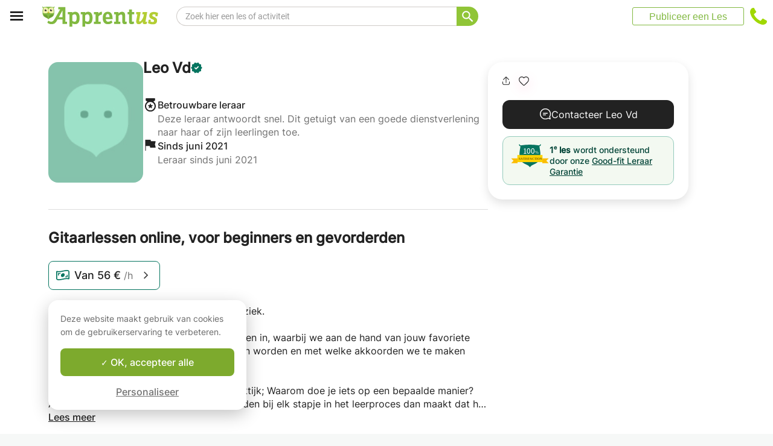

--- FILE ---
content_type: text/html; charset=utf-8
request_url: https://www.apprentus.nl/priveles/online/muziek/gitaar/gitaarles-4
body_size: 50169
content:
<!DOCTYPE html>
<html class='' dir='ltr' lang='nl'>
<head><meta charset='utf-8'>
<title>Gitaarlessen online, voor beginners en gevorderden - Privélessen</title>
<meta content='https://www.apprentus.com/assets/owl/happy@2x.png' data-react-helmet name='image' property='og:image'>
<meta content='Gitaarlessen online, voor beginners en gevorderden - Privélessen' data-react-helmet name='title' property='og:title'>
<meta content='Gitaarlessen, gericht op jouw favoriete muziek.   Via Zoom plannen we sessies van 30 minuten in, waarbij we aan de hand van jouw favoriete muziek kijken' data-react-helmet name='description' property='og:description'>
<meta content='summary' data-react-helmet name='twitter:card' property=''>
<meta content='@Apprentus' data-react-helmet name='twitter:site' property=''>
<meta content='Gitaarlessen, gericht op jouw favoriete muziek.   Via Zoom plannen we sessies van 30 minuten in, waarbij we aan de hand van jouw favoriete muziek kijken' data-react-helmet name='twitter:description' property=''>
<meta content='Gitaarlessen online, voor beginners en gevorderden - Privélessen' data-react-helmet name='twitter:title' property=''>
<meta content='https://www.apprentus.com/assets/owl/happy@2x.png' data-react-helmet name='twitter:image' property=''>
<meta content='https://www.apprentus.nl/priveles/online/muziek/gitaar/gitaarles-4' property='og:url'>
<meta content='website' property='og:type'>
<meta content='970583034343436' property='fb:app_id'>

<meta content='MaMGdwxCFbu4PWxePxINCIS9F8eUmZsOptX4s0bV3hs' name='google-site-verification'>

<meta content='width=device-width, initial-scale=1' name='viewport'>
<meta content='A6FEBD94AE1AA05E180A8C2940E311FC' name='msvalidate.01'>
<meta name="csrf-param" content="authenticity_token" />
<meta name="csrf-token" content="-DkG5NqGb2c0pkgPz2-f7dZLFq_JDwCRoO3TtBa8FbdeANHBz6VFOFmt5EXD-YrnddHPfJ52YXw87r68FHoWzQ" />
<meta content='noindex' name='robots'>
<!-- Safari on iOS specific theme-color -->
<meta content='#FFFFFF' media='(prefers-color-scheme: light)' name='theme-color'>
<meta content='#FFFFFF' media='(prefers-color-scheme: dark)' name='theme-color'>
<link rel="stylesheet" href="/assets/application-a75da893c52075ed322cc78d113ff1939d370a1a2ffa3e2ef2160f75d96a75ff.css" media="all" />
<link href='/assets/bundles/vendor-c438ccae365d27391614.css' rel='stylesheet' type='text/css' />
<link href='/assets/bundles/header-83366abf5abd944e8c01.css' rel='stylesheet' type='text/css' />
<link href='/assets/bundles/course-92f39d6555290ba8504d.css' rel='stylesheet' type='text/css' />

<link href='https://www.apprentus.com/nl/priveles/online/muziek/gitaar/gitaarles-4' rel='canonical'>
<link href='/assets/favicon.png' rel='shortcut icon'>
<link href='/manifest.json' rel='manifest'>
<link href='/opensearch.xml' rel='search' title='Apprentus' type='application/opensearchdescription+xml'>

<script>
  window.onReady = []
  window.initMap = () => {}
</script>
<script type="application/ld+json">
  {"@context":"https://schema.org","@type":"EducationalOrganization","legalName":"Apprentus Ltd.","name":"Apprentus","id":"https://www.apprentus.nl/#organization","url":"https://www.apprentus.nl/","logo":"https://www.apprentus.nl/logos/tutoring-Private-Teachers.png","contactPoint":[{"@type":"ContactPoint","telephone":"+31 20 262 1162","contactType":"customer service"}],"sameAs":["https://www.facebook.com/ApprentusNL-693415511043433","http://www.twitter.com/apprentus","https://www.linkedin.com/company/apprentus","https://www.youtube.com/user/ApprentusVideos"],"areaServed":"NL","aggregateRating":{"@type":"AggregateRating","ratingValue":"4.9","reviewCount":"42520","bestRating":"5","worstRating":"1"}}
</script>

    <script data-react-helmet="true" type="application/ld+json">{"@context":"http://schema.org","@type":"BreadcrumbList","name":"BreadcrumbList","itemListElement":[{"@type":"ListItem","name":"Privélessen","position":1,"item":"https://www.apprentus.nl/"},{"@type":"ListItem","name":"Gitaar","position":2,"item":"https://www.apprentus.nl/gitaar-lessen/online"}]}</script><script data-react-helmet="true" type="application/ld+json">{"@context":"https://schema.org","@type":"ProfessionalService","name":"Leo Vd","description":"Gitaarlessen, gericht op jouw favoriete muziek. \n\nVia Zoom plannen we sessies van 30 minuten in, waarbij we aan de hand van jouw favoriete muziek kijken hoe je techniek verbeterd kan worden en met welke akkoorden we te maken hebben. \n\nDe focus ligt vervolgens op theorie en praktijk; Waarom doe je iets op een bepaalde manier? Als je die vraag voor jezelf kan beantwoorden bij elk stapje in het leerproces dan maakt dat het vooral overzichtelijk.","image":"https://www.apprentus.com/assets/design/default_avatar.png","url":"/priveles/online/muziek/gitaar/gitaarles-4"}</script>

<!-- Facebook Pixel Code -->
<script>
  setTimeout(function() {
      !function(f,b,e,v,n,t,s)
      {if(f.fbq)return;n=f.fbq=function(){n.callMethod?
          n.callMethod.apply(n,arguments):n.queue.push(arguments)};
          if(!f._fbq)f._fbq=n;n.push=n;n.loaded=!0;n.version='2.0';
          n.queue=[];t=b.createElement(e);t.async=!0;
          t.src=v;s=b.getElementsByTagName(e)[0];
          s.parentNode.insertBefore(t,s)}(window, document,'script',
          'https://connect.facebook.net/en_US/fbevents.js');
      fbq('init', '291716994895840', { em: "", ln: "", fn: "" });
      fbq('track', 'PageView');
  }, 5000)
</script>
<noscript><img height="1" width="1" style="display:none" src="https://www.facebook.com/tr?id=291716994895840&ev=PageView&noscript=1" alt="facebook"/></noscript>
<!-- End Facebook Pixel Code -->

<!-- Begin Inspectlet Embed Code -->
<script id="inspectletjs">
        window.__insp = window.__insp || [];
        __insp.push(['wid', 802722786]);

        

        (function() {

                function ldinsp(){if(typeof window.__inspld != "undefined") return; window.__inspld = 1; var insp = document.createElement('script'); insp.async = true; insp.id = "inspsync"; insp.src = ('https:' == document.location.protocol ? 'https' : 'http') + '://cdn.inspectlet.com/inspectlet.js'; var x = document.getElementsByTagName('script')[0]; x.parentNode.insertBefore(insp, x); };
                setTimeout(ldinsp, 500); document.readyState != "complete" ? (window.attachEvent ? window.attachEvent('onload', ldinsp) : window.addEventListener('load', ldinsp, false)) : ldinsp();
        })();

        
</script>
<!-- End Inspectlet Embed Code -->

<script src="/tarteaucitron.js-1.19.0/tarteaucitron.min.js"></script>

<script type="text/javascript">
  tarteaucitron.init ({
    'privacyUrl': '', /* Privacy policy url */
    'bodyPosition': 'bottom', /* or top to bring it as first element for accessibility */

    'hashtag': '#tarteaucitron', /* Open the panel with this hashtag */
    'cookieName': 'tarteaucitron', /* Cookie name */

    'orientation': 'popup', /* Banner position (top - bottom) */

    'groupServices': true, /* Group services by category */
    'showDetailsOnClick': false, /* Click to expand the description */
    'serviceDefaultState': 'wait', /* Default state (true - wait - false) */

    'showAlertSmall': false, /* Show the small banner on bottom right */
    'cookieslist': false, /* Show the cookie list */

    'closePopup': false, /* Show a close X on the banner */

    'showIcon': false, /* Show cookie icon to manage cookies */
    //"iconSrc": "", /* Optionnal: URL or base64 encoded image */
    'iconPosition': 'BottomLeft', /* BottomRight, BottomLeft, TopRight and TopLeft */

    'adblocker': false, /* Show a Warning if an adblocker is detected */

    'DenyAllCta': false, /* Show the deny all button */
    'AcceptAllCta': true, /* Show the accept all button when highPrivacy on */
    'highPrivacy': true, /* HIGHLY RECOMMANDED Disable auto consent */
    'alwaysNeedConsent': false, /* Ask the consent for "Privacy by design" services */

    'handleBrowserDNTRequest': false, /* If Do Not Track == 1, disallow all */

    'removeCredit': true, /* Remove credit link */
    'moreInfoLink': false, /* Show more info link */

    'useExternalCss': false, /* If false, the tarteaucitron.css file will be loaded */
    'useExternalJs': false, /* If false, the tarteaucitron.js file will be loaded */

    //"cookieDomain": ".my-multisite-domaine.fr", /* Shared cookie for multisite */

    'readmoreLink': '', /* Change the default readmore link */

    'mandatory': true, /* Show a message about mandatory cookies */
    'mandatoryCta': true, /* Show the disabled accept button when mandatory on */

    //"customCloserId": "", /* Optional a11y: Custom element ID used to open the panel */

    'googleConsentMode': true, /* Enable Google Consent Mode v2 for Google ads and GA4 */

    'partnersList': false /* Show the number of partners on the popup/middle banner */
  })

  tarteaucitron.user.googleadsId = 'AW-9140613693';
  (tarteaucitron.job = tarteaucitron.job || []).push('googleads');

  tarteaucitron.user.facebookpixelId = '291716994895840'; tarteaucitron.user.facebookpixelMore = function () { /* add here your optionnal facebook pixel function */ };
  (tarteaucitron.job = tarteaucitron.job || []).push('facebookpixel');
</script>

  <script>
    tarteaucitron.user.googletagmanagerId = 'GTM-PNH5F85';
    (tarteaucitron.job = tarteaucitron.job || []).push('googletagmanager');

    // Pushing gcmanalyticsstorage to the tarteaucitron job array to control consent for Google Analytics cookies
    (tarteaucitron.job = tarteaucitron.job || []).push('gcmanalyticsstorage');
  </script>

</head>
<script>
    var Tawk_API=Tawk_API||{}, Tawk_LoadStart=new Date();
    window.setTimeout(function() {
        var s1=document.createElement("script"),s0=document.getElementsByTagName("script")[0];
        s1.async=true;
        s1.src= 'https://embed.tawk.to/61c0997d80b2296cfdd2a081/1fnc5f5dm';
        s1.charset='UTF-8';
        s1.setAttribute('crossorigin','*');
        s0.parentNode.insertBefore(s1,s0);
    }, 30000)
</script>

<body class='responsive layout-application locale-nl' data-action='index' data-beta-mode='false' data-controller='CourseShow' data-currency='EUR' data-default-country='nl' data-env='production' data-full-layout='true' data-is-admin='false' data-is-translator='false' data-language-url='nl-nl' data-locale='nl' data-root-path='/' data-root-url='https://www.apprentus.nl/' data-user='0' remote-ip='18.118.35.131'>
<noscript>
<iframe height='0' src='https://www.googletagmanager.com/ns.html?id=GTM-PNH5F85' style='display:none;visibility:hidden' width='0'></iframe>
</noscript>
<input id='data-controller' type='hidden' value='CourseShow'>
<input id='data-action' type='hidden' value='index'>
<input id='data-locale' type='hidden' value='nl'>

<div id='wrap'>
<div class='hide-on-booking' style='display: block'>

</div>
<div id='above-header'></div>
  <script type="application/json" id="js-react-on-rails-context">{"railsEnv":"production","inMailer":false,"i18nLocale":"nl","i18nDefaultLocale":"en","rorVersion":"11.3.1","rorPro":false,"href":"https://www.apprentus.nl/priveles/online/muziek/gitaar/gitaarles-4","location":"/priveles/online/muziek/gitaar/gitaarles-4","scheme":"https","host":"www.apprentus.nl","port":null,"pathname":"/priveles/online/muziek/gitaar/gitaarles-4","search":null,"httpAcceptLanguage":null,"scene":"courseShow","hasAvatar":null,"isTeacher":null,"currentUserId":null,"currentUserName":null,"currentUserEmail":null,"languageUrl":"nl-nl","sessionCountry":"nl","dpr":null,"loadCounter":1,"featureFlags":{},"eventDialog":{},"headerProps":{"isLoggedIn":false,"categorySuggestions":[{"value":357,"name":"Gitaar","slug":"gitaar-lessen","is_tag":false},{"value":723,"name":"Engels","slug":"engels-lessen-1","is_tag":false},{"value":391,"name":"Wiskunde","slug":"wiskunde-lessen","is_tag":false},{"value":722,"name":"Frans","slug":"frans-lessen-1","is_tag":false},{"value":707,"name":"Spaans","slug":"spaans-lessen-1","is_tag":false},{"value":187,"name":"Wetenschap","slug":"wetenschap-lessen","is_tag":false},{"value":433,"name":"Fysica - Natuurkunde","slug":"fysica-natuurkunde-lessen","is_tag":false},{"value":547,"name":"Drummen","slug":"drummen-lessen","is_tag":false},{"value":436,"name":"Piano","slug":"piano-lessen","is_tag":false}],"showSearchbox":true,"isSearchPage":false,"isInboxThreadPage":false,"favouritesCount":0,"unreadMessageCount":0,"coursesCount":0,"profileMenuItems":null,"avatar":"https://www.apprentus.com/assets/design/default_avatar.png","teachPath":"/courses/new","rootPath":"/","inboxPath":"/inbox","favouritesPath":"/favourites","loginPath":"/login?main_login=true","isHomePage":false,"profilePath":"/profile","firstName":null,"signupPath":"/signup?main_signup=true","countryMenuInformation":{"country":"NL","countryName":"Nederland","language":42,"currency":"EUR"},"countryMenuOptions":{"countries":[{"value":"NL","label":"Nederland","currency_code":"EUR","order":1}],"languages":[{"value":55,"label":"Deutsch","shortcode":"de"},{"value":44,"label":"English","shortcode":"en"},{"value":152,"label":"Español","shortcode":"es"},{"value":51,"label":"Français","shortcode":"fr"},{"value":42,"label":"Nederlands","shortcode":"nl"},{"value":8,"label":"العربية","shortcode":"ar"}],"currencies":["AED","ARS","AUD","BHD","BRL","CAD","CHF","CNY","COP","CZK","DKK","DZD","EGP","EUR","GBP","HKD","HUF","IDR","ILS","INR","JOD","JPY","KRW","KWD","MAD","MXN","MYR","NOK","NZD","PHP","PLN","QAR","RUB","SAR","SEK","SGD","THB","TND","TRY","TWD","UAH","USD","VND","XOF","XPF","ZAR"],"mapping":{"default":["en","fr","nl","es","ar","de"],"fr":["fr","en"],"be":["fr","nl","en"],"ch":["en","fr","de"],"cn":["en","fr"],"gb":["en","fr"],"ie":["en"],"us":["en"],"nl":["nl","en"],"ee":["en"],"ca":["en","fr"],"lu":["en","fr"],"es":["es","en","fr"],"de":["de","en"],"at":["de","en"],"eg":["ar"],"sa":["ar"],"ae":["ar"],"qa":["ar"],"mx":["es"]}},"mainMenuItems":[{"name":"home","title":"Startpagina","link":"/"},{"name":"help","title":"Hoe kunnen we je helpen?","link":"/hulp/prive-les-nemen"},{"name":"become_tutor","title":"Publiceer een Les","link":"/courses/new"}],"isRecruitmentPage":false},"footerProps":{"showPress":false,"pages":[[{"link":"https://www.apprentus.nl/t/prive-lessen-in-nederland/hoe-vind-je-een-prive-leraar","title":"Hoe Apprentus werkt"},{"link":"https://www.apprentus.nl/zoek-je-een-prive-leraar-bijles-docent","title":"Verzoek om een les of cursus"},{"link":"https://www.apprentus.nl/hulp/prive-les-nemen","title":"Help"},{"link":"https://www.apprentus.nl/press","title":"Press"}],[{"link":"https://www.apprentus.nl/blog","title":"Blog"},{"link":"https://www.apprentus.nl/about","title":"Over ons"},{"link":"https://www.apprentus.nl/hoe-word-ik-leraar-bijles-docent","title":"Word leraar bij Apprentus"},{"link":"https://www.apprentus.nl/terms","title":"Voorwaarden en privacy"},{"link":"https://www.apprentus.nl/cadeaukaart-prive-lessen-muziek-taal","title":"Cadeaukaarten"}]],"aboutApprentus":"Apprentus is dé beste manier om \u003cstrong\u003eleraren van hoog niveau\u003c/strong\u003e te vinden voor honderden onderwerpen. Van bijles wiskunde tot yoga, bij Apprentus is het makkelijk de juiste les te vinden en te boeken. ","socialMediaIcons":[[{"name":"Facebook","icon":"facebook","link":"https://www.facebook.com/ApprentusNL-693415511043433","icon_url":"/assets/design/facebook-squared.png"},{"name":"Instagram","icon":"instagram","link":"https://www.instagram.com/apprentus.nl","icon_url":"/assets/design/flatten-instagram.png"}],[{"name":"X","icon":"twitterX","link":"https://twitter.com/apprentus","icon_url":"/assets/design/flatten-twitter-squared.png"},{"name":"YouTube","icon":"youtube","link":"https://www.youtube.com/user/apprentusvideos","icon_url":"/assets/design/flatten-youtube.png"}]],"reviews":{"domain":"www.apprentus.nl","totalReviews":"42520","stars":"4.9","reviewsPageUrl":"/apprentus-beoordelingen"},"inviteFriends":{"invite_path":"/invite","img_url":"/assets/owl/happy.png","img_url_retina":"/assets/owl/happy@2x.png","invite_bonus_sum":"50€"},"subscribeUrl":"/mails/subscribe","allCountries":[{"url":"https://www.apprentus.fr/","title":"Cours particuliers et professeurs à domicile en France","country":"fr","text":"Cours particuliers en France"},{"url":"https://www.apprentus.com/en-fr/","title":"Private teacher to learn language, music or school tutoring at home in France","country":"fr","text":"Private lessons in France"},{"url":"https://www.apprentus.be/","title":"Cours particuliers et professeurs à domicile en Belgique","country":"be","text":"Cours particuliers en Belgique"},{"url":"https://www.apprentus.com/nl-be/","title":"Privé leraar om talen te leren, muziek of bijles aan huis in België","country":"be","text":"Privélessen in België"},{"url":"https://www.apprentus.com/en-be/","title":"Private teacher to learn language, music or school tutoring at home in Belgium","country":"be","text":"Private lessons in Belgium"},{"url":"https://www.apprentus.com/en-ch/","title":"Private teacher to learn language, music or school tutoring at home in Switzerland","country":"ch","text":"Private lessons in Switzerland"},{"url":"https://www.apprentus.ch/","title":"Cours particuliers et professeurs à domicile en Suisse","country":"ch","text":"Cours particuliers en Suisse"},{"url":"https://www.apprentus.com/de-ch/","title":"Nachhilfe und Nachhilfelehrer zu Hause in der Schweiz","country":"ch","text":"Nachhilfe in der Schweiz"},{"url":"https://www.apprentus.com/en-cn/","title":"Private teacher to learn language, music or school tutoring at home in China","country":"cn","text":"Private lessons in China"},{"url":"https://www.apprentus.com/fr-cn/","title":"Cours particuliers et professeurs à domicile en Chine","country":"cn","text":"Cours particuliers en Chine"},{"url":"https://www.apprentus.co.uk/","title":"Private teacher to learn language, music or school tutoring at home in The United Kingdom","country":"gb","text":"Private lessons in The United Kingdom"},{"url":"https://www.apprentus.co.uk/fr/","title":"Cours particuliers et professeurs à domicile ","country":"gb","text":"Cours particuliers "},{"url":"https://www.apprentus.com/en-ie/","title":"Private teacher to learn language, music or school tutoring at home in Ireland","country":"ie","text":"Private lessons in Ireland"},{"url":"https://www.apprentus.com/en-us/","title":"Private teacher to learn language, music or school tutoring at home in The USA","country":"us","text":"Private lessons in The USA"},{"url":"https://www.apprentus.com/en-nl/","title":"Private teacher to learn language, music or school tutoring at home in The Netherlands","country":"nl","text":"Private lessons in The Netherlands"},{"url":"https://www.apprentus.com/en-ee/","title":"Private teacher to learn language, music or school tutoring at home in Estonia","country":"ee","text":"Private lessons in Estonia"},{"url":"https://www.apprentus.ca/","title":"Private teacher to learn language, music or school tutoring at home in Canada","country":"ca","text":"Private lessons in Canada"},{"url":"https://www.apprentus.com/fr-ca/","title":"Cours particuliers et professeurs à domicile au Canada","country":"ca","text":"Cours particuliers au Canada"},{"url":"https://www.apprentus.com/en-lu/","title":"Private teacher to learn language, music or school tutoring at home in Luxembourg","country":"lu","text":"Private lessons in Luxembourg"},{"url":"https://www.apprentus.lu/","title":"Cours particuliers et professeurs à domicile au Luxembourg","country":"lu","text":"Cours particuliers au Luxembourg"},{"url":"https://www.apprentus.es/","title":"Clases particulares y profesores a domicilio en España","country":"es","text":"Clases particulares en España"},{"url":"https://www.apprentus.com/en-es/","title":"Private teacher to learn language, music or school tutoring at home in Spain","country":"es","text":"Private lessons in Spain"},{"url":"https://www.apprentus.com/fr-es/","title":"Cours particuliers et professeurs à domicile ","country":"es","text":"Cours particuliers "},{"url":"https://www.apprentus.com/de-de/","title":"Nachhilfe und Nachhilfelehrer zu Hause in Deutschland","country":"de","text":"Nachhilfe in Deutschland"},{"url":"https://www.apprentus.com/en-de/","title":"Private teacher to learn language, music or school tutoring at home in Germany","country":"de","text":"Private lessons in Germany"},{"url":"https://www.apprentus.at/","title":"Nachhilfe und Nachhilfelehrer zu Hause in Österreich","country":"at","text":"Nachhilfe in Österreich"},{"url":"https://www.apprentus.com/en-at/","title":"Private teacher to learn language, music or school tutoring at home in Austria","country":"at","text":"Private lessons in Austria"},{"url":"https://www.apprentus.com/ar-eg/","title":"مدرس خاص لتعلم اللغة أو الموسيقى أو المساعدة على الواجبات المدرسية في المنزل في في مصر","country":"eg","text":"دروس خصوصية في مصر"},{"url":"https://www.apprentus.com/ar-sa/","title":"مدرس خاص لتعلم اللغة أو الموسيقى أو المساعدة على الواجبات المدرسية في المنزل في في السعودية","country":"sa","text":"دروس خصوصية في السعودية"},{"url":"https://www.apprentus.com/ar-ae/","title":"مدرس خاص لتعلم اللغة أو الموسيقى أو المساعدة على الواجبات المدرسية في المنزل في في الإمارات","country":"ae","text":"دروس خصوصية في الإمارات"},{"url":"https://www.apprentus.com/ar-qa/","title":"مدرس خاص لتعلم اللغة أو الموسيقى أو المساعدة على الواجبات المدرسية في المنزل في في قطر","country":"qa","text":"دروس خصوصية في قطر"},{"url":"https://www.apprentus.mx/","title":"Clases particulares y profesores a domicilio en Mexico","country":"mx","text":"Clases particulares en Mexico"}],"onlineCategories":[{"title":"A","url":"https://www.apprentus.com/online-lessen/a"},{"title":"B","url":"https://www.apprentus.com/online-lessen/b"},{"title":"C","url":"https://www.apprentus.com/online-lessen/c"},{"title":"D","url":"https://www.apprentus.com/online-lessen/d"},{"title":"E","url":"https://www.apprentus.com/online-lessen/e"},{"title":"F","url":"https://www.apprentus.com/online-lessen/f"},{"title":"G","url":"https://www.apprentus.com/online-lessen/g"},{"title":"H","url":"https://www.apprentus.com/online-lessen/h"},{"title":"I","url":"https://www.apprentus.com/online-lessen/i"},{"title":"J","url":"https://www.apprentus.com/online-lessen/j"},{"title":"K","url":"https://www.apprentus.com/online-lessen/k"},{"title":"L","url":"https://www.apprentus.com/online-lessen/l"},{"title":"M","url":"https://www.apprentus.com/online-lessen/m"},{"title":"N","url":"https://www.apprentus.com/online-lessen/n"},{"title":"O","url":"https://www.apprentus.com/online-lessen/o"},{"title":"P","url":"https://www.apprentus.com/online-lessen/p"},{"title":"Q","url":"https://www.apprentus.com/online-lessen/q"},{"title":"R","url":"https://www.apprentus.com/online-lessen/r"},{"title":"S","url":"https://www.apprentus.com/online-lessen/s"},{"title":"T","url":"https://www.apprentus.com/online-lessen/t"},{"title":"U","url":"https://www.apprentus.com/online-lessen/u"},{"title":"V","url":"https://www.apprentus.com/online-lessen/v"},{"title":"W","url":"https://www.apprentus.com/online-lessen/w"},{"title":"X","url":"https://www.apprentus.com/online-lessen/x"},{"title":"Y","url":"https://www.apprentus.com/online-lessen/y"},{"title":"Z","url":"https://www.apprentus.com/online-lessen/z"}],"allCities":[],"isLoggedIn":false},"startFullscreen":false,"plainLayout":false,"contentClassName":"body container clearfix nopadding","hootPhoneNumber":null,"timezoneNames":[{"value":"Etc/GMT+12","utc_offset":-43200,"label":"(GMT -12:00) GMT+12","country":"GMT+12"},{"value":"Pacific/Niue","utc_offset":-39600,"label":"(GMT -11:00) Niue","country":"Niue"},{"value":"Pacific/Pago_Pago","utc_offset":-39600,"label":"(GMT -11:00) Pago Pago","country":"Pago Pago"},{"value":"Pacific/Samoa","utc_offset":-39600,"label":"(GMT -11:00) Samoa","country":"Samoa"},{"value":"Etc/GMT+11","utc_offset":-39600,"label":"(GMT -11:00) GMT+11","country":"GMT+11"},{"value":"Pacific/Midway","utc_offset":-39600,"label":"(GMT -11:00) Halverwege","country":"Halverwege"},{"value":"Pacific/Niue","utc_offset":-39600,"label":"(GMT -11:00) Niue","country":"Niue"},{"value":"Pacific/Pago_Pago","utc_offset":-39600,"label":"(GMT -11:00) Pago Pago","country":"Pago Pago"},{"value":"Pacific/Samoa","utc_offset":-39600,"label":"(GMT -11:00) Samoa","country":"Samoa"},{"value":"US/Samoa","utc_offset":-39600,"label":"(GMT -11:00) Samoa","country":"Samoa"},{"value":"America/Adak","utc_offset":-36000,"label":"(GMT -10:00) Adak","country":"Adak"},{"value":"America/Atka","utc_offset":-36000,"label":"(GMT -10:00) Atka","country":"Atka"},{"value":"Pacific/Honolulu","utc_offset":-36000,"label":"(GMT -10:00) Honolulu","country":"Honolulu"},{"value":"Pacific/Tahiti","utc_offset":-36000,"label":"(GMT -10:00) Tahiti","country":"Tahiti"},{"value":"US/Aleutian","utc_offset":-36000,"label":"(GMT -10:00) Aleoeten","country":"Aleoeten"},{"value":"America/Adak","utc_offset":-36000,"label":"(GMT -10:00) Adak","country":"Adak"},{"value":"America/Atka","utc_offset":-36000,"label":"(GMT -10:00) Atka","country":"Atka"},{"value":"Etc/GMT+10","utc_offset":-36000,"label":"(GMT -10:00) GMT+10","country":"GMT+10"},{"value":"HST","utc_offset":-36000,"label":"(GMT -10:00) HST","country":"HST"},{"value":"Pacific/Honolulu","utc_offset":-36000,"label":"(GMT -10:00) Honolulu","country":"Honolulu"},{"value":"Pacific/Johnston","utc_offset":-36000,"label":"(GMT -10:00) Johnston","country":"Johnston"},{"value":"Pacific/Rarotonga","utc_offset":-36000,"label":"(GMT -10:00) Rarotonga","country":"Rarotonga"},{"value":"Pacific/Tahiti","utc_offset":-36000,"label":"(GMT -10:00) Tahiti","country":"Tahiti"},{"value":"US/Aleutian","utc_offset":-36000,"label":"(GMT -10:00) Aleoeten","country":"Aleoeten"},{"value":"US/Hawaii","utc_offset":-36000,"label":"(GMT -10:00) Hawaii","country":"Hawaii"},{"value":"Pacific/Marquesas","utc_offset":-34200,"label":"(GMT -09:30) Markiezen","country":"Markiezen"},{"value":"America/Anchorage","utc_offset":-32400,"label":"(GMT -09:00) Ankerplaats","country":"Ankerplaats"},{"value":"America/Juneau","utc_offset":-32400,"label":"(GMT -09:00) Juneau","country":"Juneau"},{"value":"America/Metlakatla","utc_offset":-32400,"label":"(GMT -09:00) Metlakatla","country":"Metlakatla"},{"value":"America/Nome","utc_offset":-32400,"label":"(GMT -09:00) naam","country":"naam"},{"value":"America/Sitka","utc_offset":-32400,"label":"(GMT -09:00) Sitka","country":"Sitka"},{"value":"America/Yakutat","utc_offset":-32400,"label":"(GMT -09:00) Yakutat","country":"Yakutat"},{"value":"US/Alaska","utc_offset":-32400,"label":"(GMT -09:00) Alaska","country":"Alaska"},{"value":"America/Anchorage","utc_offset":-32400,"label":"(GMT -09:00) Ankerplaats","country":"Ankerplaats"},{"value":"America/Juneau","utc_offset":-32400,"label":"(GMT -09:00) Juneau","country":"Juneau"},{"value":"America/Metlakatla","utc_offset":-32400,"label":"(GMT -09:00) Metlakatla","country":"Metlakatla"},{"value":"America/Nome","utc_offset":-32400,"label":"(GMT -09:00) naam","country":"naam"},{"value":"America/Sitka","utc_offset":-32400,"label":"(GMT -09:00) Sitka","country":"Sitka"},{"value":"America/Yakutat","utc_offset":-32400,"label":"(GMT -09:00) Yakutat","country":"Yakutat"},{"value":"Etc/GMT+9","utc_offset":-32400,"label":"(GMT -09:00) GMT+9","country":"GMT+9"},{"value":"Pacific/Gambier","utc_offset":-32400,"label":"(GMT -09:00) Gambier","country":"Gambier"},{"value":"US/Alaska","utc_offset":-32400,"label":"(GMT -09:00) Alaska","country":"Alaska"},{"value":"America/Ensenada","utc_offset":-28800,"label":"(GMT -08:00) Ensenada","country":"Ensenada"},{"value":"America/Los_Angeles","utc_offset":-28800,"label":"(GMT -08:00) Los Angeles","country":"Los Angeles"},{"value":"America/Santa_Isabel","utc_offset":-28800,"label":"(GMT -08:00) Santa Isabel","country":"Santa Isabel"},{"value":"America/Tijuana","utc_offset":-28800,"label":"(GMT -08:00) Tijuana","country":"Tijuana"},{"value":"America/Vancouver","utc_offset":-28800,"label":"(GMT -08:00) Vancouver","country":"Vancouver"},{"value":"Canada/Pacific","utc_offset":-28800,"label":"(GMT -08:00) grote Oceaan","country":"grote Oceaan"},{"value":"Pacific/Pitcairn","utc_offset":-28800,"label":"(GMT -08:00) Pitcairn","country":"Pitcairn"},{"value":"America/Ensenada","utc_offset":-28800,"label":"(GMT -08:00) Ensenada","country":"Ensenada"},{"value":"America/Los_Angeles","utc_offset":-28800,"label":"(GMT -08:00) Los Angeles","country":"Los Angeles"},{"value":"America/Santa_Isabel","utc_offset":-28800,"label":"(GMT -08:00) Santa Isabel","country":"Santa Isabel"},{"value":"America/Tijuana","utc_offset":-28800,"label":"(GMT -08:00) Tijuana","country":"Tijuana"},{"value":"America/Vancouver","utc_offset":-28800,"label":"(GMT -08:00) Vancouver","country":"Vancouver"},{"value":"Canada/Pacific","utc_offset":-28800,"label":"(GMT -08:00) grote Oceaan","country":"grote Oceaan"},{"value":"Etc/GMT+8","utc_offset":-28800,"label":"(GMT -08:00) GMT+8","country":"GMT+8"},{"value":"Mexico/BajaNorte","utc_offset":-28800,"label":"(GMT -08:00) BajaNorte","country":"BajaNorte"},{"value":"PST8PDT","utc_offset":-28800,"label":"(GMT -08:00) PST8PDT","country":"PST8PDT"},{"value":"Pacific/Pitcairn","utc_offset":-28800,"label":"(GMT -08:00) Pitcairn","country":"Pitcairn"},{"value":"US/Pacific","utc_offset":-28800,"label":"(GMT -08:00) grote Oceaan","country":"grote Oceaan"},{"value":"America/Boise","utc_offset":-25200,"label":"(GMT -07:00) Boise","country":"Boise"},{"value":"America/Cambridge_Bay","utc_offset":-25200,"label":"(GMT -07:00) Cambridge Bay","country":"Cambridge Bay"},{"value":"America/Creston","utc_offset":-25200,"label":"(GMT -07:00) Creston","country":"Creston"},{"value":"America/Dawson","utc_offset":-25200,"label":"(GMT -07:00) Dawson","country":"Dawson"},{"value":"America/Inuvik","utc_offset":-25200,"label":"(GMT -07:00) Inuvik","country":"Inuvik"},{"value":"America/Dawson_Creek","utc_offset":-25200,"label":"(GMT -07:00) Dawson Creek","country":"Dawson Creek"},{"value":"America/Denver","utc_offset":-25200,"label":"(GMT -07:00) Denver","country":"Denver"},{"value":"America/Edmonton","utc_offset":-25200,"label":"(GMT -07:00) Edmonton","country":"Edmonton"},{"value":"America/Fort_Nelson","utc_offset":-25200,"label":"(GMT -07:00) Fort Nelson","country":"Fort Nelson"},{"value":"America/Hermosillo","utc_offset":-25200,"label":"(GMT -07:00) Hermosillo","country":"Hermosillo"},{"value":"America/Mazatlan","utc_offset":-25200,"label":"(GMT -07:00) Mazatlan","country":"Mazatlan"},{"value":"America/Phoenix","utc_offset":-25200,"label":"(GMT -07:00) Feniks","country":"Feniks"},{"value":"America/Shiprock","utc_offset":-25200,"label":"(GMT -07:00) Scheepsrots","country":"Scheepsrots"},{"value":"America/Whitehorse","utc_offset":-25200,"label":"(GMT -07:00) Wit paard","country":"Wit paard"},{"value":"America/Yellowknife","utc_offset":-25200,"label":"(GMT -07:00) Geel mes","country":"Geel mes"},{"value":"Canada/Mountain","utc_offset":-25200,"label":"(GMT -07:00) Berg","country":"Berg"},{"value":"Canada/Yukon","utc_offset":-25200,"label":"(GMT -07:00) Yukon","country":"Yukon"},{"value":"MST","utc_offset":-25200,"label":"(GMT -07:00) MST","country":"MST"},{"value":"US/Arizona","utc_offset":-25200,"label":"(GMT -07:00) Arizona","country":"Arizona"},{"value":"America/Boise","utc_offset":-25200,"label":"(GMT -07:00) Boise","country":"Boise"},{"value":"America/Cambridge_Bay","utc_offset":-25200,"label":"(GMT -07:00) Cambridge Bay","country":"Cambridge Bay"},{"value":"America/Creston","utc_offset":-25200,"label":"(GMT -07:00) Creston","country":"Creston"},{"value":"America/Dawson","utc_offset":-25200,"label":"(GMT -07:00) Dawson","country":"Dawson"},{"value":"America/Dawson_Creek","utc_offset":-25200,"label":"(GMT -07:00) Dawson Creek","country":"Dawson Creek"},{"value":"America/Denver","utc_offset":-25200,"label":"(GMT -07:00) Denver","country":"Denver"},{"value":"America/Edmonton","utc_offset":-25200,"label":"(GMT -07:00) Edmonton","country":"Edmonton"},{"value":"America/Fort_Nelson","utc_offset":-25200,"label":"(GMT -07:00) Fort Nelson","country":"Fort Nelson"},{"value":"America/Hermosillo","utc_offset":-25200,"label":"(GMT -07:00) Hermosillo","country":"Hermosillo"},{"value":"America/Inuvik","utc_offset":-25200,"label":"(GMT -07:00) Inuvik","country":"Inuvik"},{"value":"America/Mazatlan","utc_offset":-25200,"label":"(GMT -07:00) Mazatlan","country":"Mazatlan"},{"value":"America/Phoenix","utc_offset":-25200,"label":"(GMT -07:00) Feniks","country":"Feniks"},{"value":"America/Shiprock","utc_offset":-25200,"label":"(GMT -07:00) Scheepsrots","country":"Scheepsrots"},{"value":"America/Whitehorse","utc_offset":-25200,"label":"(GMT -07:00) Wit paard","country":"Wit paard"},{"value":"America/Yellowknife","utc_offset":-25200,"label":"(GMT -07:00) Geel mes","country":"Geel mes"},{"value":"Canada/Mountain","utc_offset":-25200,"label":"(GMT -07:00) Berg","country":"Berg"},{"value":"Canada/Yukon","utc_offset":-25200,"label":"(GMT -07:00) Yukon","country":"Yukon"},{"value":"Etc/GMT+7","utc_offset":-25200,"label":"(GMT -07:00) GMT+7","country":"GMT+7"},{"value":"MST","utc_offset":-25200,"label":"(GMT -07:00) MST","country":"MST"},{"value":"MST7MDT","utc_offset":-25200,"label":"(GMT -07:00) MST7MDT","country":"MST7MDT"},{"value":"Mexico/BajaSur","utc_offset":-25200,"label":"(GMT -07:00) BajaSur","country":"BajaSur"},{"value":"Navajo","utc_offset":-25200,"label":"(GMT -07:00) Navajo","country":"Navajo"},{"value":"US/Arizona","utc_offset":-25200,"label":"(GMT -07:00) Arizona","country":"Arizona"},{"value":"US/Mountain","utc_offset":-25200,"label":"(GMT -07:00) Berg","country":"Berg"},{"value":"America/Belize","utc_offset":-21600,"label":"(GMT -06:00) Belize","country":"Belize"},{"value":"America/Chicago","utc_offset":-21600,"label":"(GMT -06:00) Chicago","country":"Chicago"},{"value":"America/Chihuahua","utc_offset":-21600,"label":"(GMT -06:00) Chihuahua","country":"Chihuahua"},{"value":"America/Costa_Rica","utc_offset":-21600,"label":"(GMT -06:00) Costa Rica","country":"Costa Rica"},{"value":"America/Bahia_Banderas","utc_offset":-21600,"label":"(GMT -06:00) Bahia Banderas","country":"Bahia Banderas"},{"value":"America/El_Salvador","utc_offset":-21600,"label":"(GMT -06:00) El Salvador","country":"El Salvador"},{"value":"America/Guatemala","utc_offset":-21600,"label":"(GMT -06:00) Guatemala","country":"Guatemala"},{"value":"America/Indiana/Tell_City","utc_offset":-21600,"label":"(GMT -06:00) Indiana Tell City","country":"Indiana Tell City"},{"value":"America/Knox_IN","utc_offset":-21600,"label":"(GMT -06:00) Knox IN","country":"Knox IN"},{"value":"America/Managua","utc_offset":-21600,"label":"(GMT -06:00) Managua","country":"Managua"},{"value":"America/Matamoros","utc_offset":-21600,"label":"(GMT -06:00) Matamoros","country":"Matamoros"},{"value":"America/Menominee","utc_offset":-21600,"label":"(GMT -06:00) Menominee","country":"Menominee"},{"value":"America/Merida","utc_offset":-21600,"label":"(GMT -06:00) Merida","country":"Merida"},{"value":"America/Mexico_City","utc_offset":-21600,"label":"(GMT -06:00) Mexico Stad","country":"Mexico Stad"},{"value":"America/Monterrey","utc_offset":-21600,"label":"(GMT -06:00) Monterrey","country":"Monterrey"},{"value":"America/Ojinaga","utc_offset":-21600,"label":"(GMT -06:00) Ojinaga","country":"Ojinaga"},{"value":"America/Rainy_River","utc_offset":-21600,"label":"(GMT -06:00) Regenachtige rivier","country":"Regenachtige rivier"},{"value":"America/Rankin_Inlet","utc_offset":-21600,"label":"(GMT -06:00) Rankin-inlaat","country":"Rankin-inlaat"},{"value":"America/Regina","utc_offset":-21600,"label":"(GMT -06:00) Regina","country":"Regina"},{"value":"America/Resolute","utc_offset":-21600,"label":"(GMT -06:00) Vastberaden","country":"Vastberaden"},{"value":"America/Swift_Current","utc_offset":-21600,"label":"(GMT -06:00) Snelle stroom","country":"Snelle stroom"},{"value":"America/Tegucigalpa","utc_offset":-21600,"label":"(GMT -06:00) Tegucigalpa","country":"Tegucigalpa"},{"value":"America/Winnipeg","utc_offset":-21600,"label":"(GMT -06:00) Winnipeg","country":"Winnipeg"},{"value":"Canada/Central","utc_offset":-21600,"label":"(GMT -06:00) Centraal","country":"Centraal"},{"value":"Canada/Saskatchewan","utc_offset":-21600,"label":"(GMT -06:00) Saskatchewan","country":"Saskatchewan"},{"value":"America/North_Dakota/New_Salem","utc_offset":-21600,"label":"(GMT -06:00) North Dakota Nieuw Salem","country":"North Dakota Nieuw Salem"},{"value":"America/Bahia_Banderas","utc_offset":-21600,"label":"(GMT -06:00) Bahia Banderas","country":"Bahia Banderas"},{"value":"America/Belize","utc_offset":-21600,"label":"(GMT -06:00) Belize","country":"Belize"},{"value":"America/Chicago","utc_offset":-21600,"label":"(GMT -06:00) Chicago","country":"Chicago"},{"value":"America/Chihuahua","utc_offset":-21600,"label":"(GMT -06:00) Chihuahua","country":"Chihuahua"},{"value":"America/Costa_Rica","utc_offset":-21600,"label":"(GMT -06:00) Costa Rica","country":"Costa Rica"},{"value":"America/El_Salvador","utc_offset":-21600,"label":"(GMT -06:00) El Salvador","country":"El Salvador"},{"value":"America/Guatemala","utc_offset":-21600,"label":"(GMT -06:00) Guatemala","country":"Guatemala"},{"value":"America/Indiana/Knox","utc_offset":-21600,"label":"(GMT -06:00) Indiana Knox","country":"Indiana Knox"},{"value":"America/Indiana/Tell_City","utc_offset":-21600,"label":"(GMT -06:00) Indiana Tell City","country":"Indiana Tell City"},{"value":"America/Knox_IN","utc_offset":-21600,"label":"(GMT -06:00) Knox IN","country":"Knox IN"},{"value":"America/Managua","utc_offset":-21600,"label":"(GMT -06:00) Managua","country":"Managua"},{"value":"America/Matamoros","utc_offset":-21600,"label":"(GMT -06:00) Matamoros","country":"Matamoros"},{"value":"America/Menominee","utc_offset":-21600,"label":"(GMT -06:00) Menominee","country":"Menominee"},{"value":"America/Merida","utc_offset":-21600,"label":"(GMT -06:00) Merida","country":"Merida"},{"value":"America/Mexico_City","utc_offset":-21600,"label":"(GMT -06:00) Mexico Stad","country":"Mexico Stad"},{"value":"America/Monterrey","utc_offset":-21600,"label":"(GMT -06:00) Monterrey","country":"Monterrey"},{"value":"America/North_Dakota/Beulah","utc_offset":-21600,"label":"(GMT -06:00) North Dakota Beulah","country":"North Dakota Beulah"},{"value":"America/North_Dakota/Center","utc_offset":-21600,"label":"(GMT -06:00) North Dakota Centrum","country":"North Dakota Centrum"},{"value":"America/North_Dakota/New_Salem","utc_offset":-21600,"label":"(GMT -06:00) North Dakota Nieuw Salem","country":"North Dakota Nieuw Salem"},{"value":"America/Ojinaga","utc_offset":-21600,"label":"(GMT -06:00) Ojinaga","country":"Ojinaga"},{"value":"America/Rainy_River","utc_offset":-21600,"label":"(GMT -06:00) Regenachtige rivier","country":"Regenachtige rivier"},{"value":"America/Rankin_Inlet","utc_offset":-21600,"label":"(GMT -06:00) Rankin Inlet","country":"Rankin Inlet"},{"value":"America/Regina","utc_offset":-21600,"label":"(GMT -06:00) Regina","country":"Regina"},{"value":"America/Resolute","utc_offset":-21600,"label":"(GMT -06:00) Vastberaden","country":"Vastberaden"},{"value":"America/Swift_Current","utc_offset":-21600,"label":"(GMT -06:00) Snelle stroom","country":"Snelle stroom"},{"value":"America/Tegucigalpa","utc_offset":-21600,"label":"(GMT -06:00) Tegucigalpa","country":"Tegucigalpa"},{"value":"America/Winnipeg","utc_offset":-21600,"label":"(GMT -06:00) Winnipeg","country":"Winnipeg"},{"value":"CST6CDT","utc_offset":-21600,"label":"(GMT -06:00) CST6CDT","country":"CST6CDT"},{"value":"Canada/Central","utc_offset":-21600,"label":"(GMT -06:00) Centraal","country":"Centraal"},{"value":"Canada/Saskatchewan","utc_offset":-21600,"label":"(GMT -06:00) Saskatchewan","country":"Saskatchewan"},{"value":"Etc/GMT+6","utc_offset":-21600,"label":"(GMT -06:00) GMT+6","country":"GMT+6"},{"value":"Mexico/General","utc_offset":-21600,"label":"(GMT -06:00) Algemeen","country":"Algemeen"},{"value":"Pacific/Galapagos","utc_offset":-21600,"label":"(GMT -06:00) Galapagos","country":"Galapagos"},{"value":"US/Central","utc_offset":-21600,"label":"(GMT -06:00) Centraal","country":"Centraal"},{"value":"US/Indiana-Starke","utc_offset":-21600,"label":"(GMT -06:00) Indiana Starke","country":"Indiana Starke"},{"value":"America/Atikokan","utc_offset":-18000,"label":"(GMT -05:00) Atikokan","country":"Atikokan"},{"value":"America/Bogota","utc_offset":-18000,"label":"(GMT -05:00) Bogota","country":"Bogota"},{"value":"America/Cancun","utc_offset":-18000,"label":"(GMT -05:00) Cancún","country":"Cancún"},{"value":"America/Cayman","utc_offset":-18000,"label":"(GMT -05:00) Kaaiman","country":"Kaaiman"},{"value":"America/Coral_Harbour","utc_offset":-18000,"label":"(GMT -05:00) Coral Harbor","country":"Coral Harbor"},{"value":"America/Detroit","utc_offset":-18000,"label":"(GMT -05:00) Detroit","country":"Detroit"},{"value":"America/Eirunepe","utc_offset":-18000,"label":"(GMT -05:00) Eirunepe","country":"Eirunepe"},{"value":"America/Fort_Wayne","utc_offset":-18000,"label":"(GMT -05:00) Fort Wayne","country":"Fort Wayne"},{"value":"America/Grand_Turk","utc_offset":-18000,"label":"(GMT -05:00) Grand Turk","country":"Grand Turk"},{"value":"America/Guayaquil","utc_offset":-18000,"label":"(GMT -05:00) Guayaquil","country":"Guayaquil"},{"value":"America/Havana","utc_offset":-18000,"label":"(GMT -05:00) Havana","country":"Havana"},{"value":"America/Indianapolis","utc_offset":-18000,"label":"(GMT -05:00) Indianapolis","country":"Indianapolis"},{"value":"America/Indiana/Petersburg","utc_offset":-18000,"label":"(GMT -05:00) Indiana Petersburg","country":"Indiana Petersburg"},{"value":"America/Indiana/Vevay","utc_offset":-18000,"label":"(GMT -05:00) Indiana Vevay","country":"Indiana Vevay"},{"value":"America/Indiana/Vincennes","utc_offset":-18000,"label":"(GMT -05:00) Indiana Vincennes","country":"Indiana Vincennes"},{"value":"America/Indiana/Winamac","utc_offset":-18000,"label":"(GMT -05:00) Indiana Winamac","country":"Indiana Winamac"},{"value":"America/Iqaluit","utc_offset":-18000,"label":"(GMT -05:00) Iqaluit","country":"Iqaluit"},{"value":"America/Jamaica","utc_offset":-18000,"label":"(GMT -05:00) Jamaica","country":"Jamaica"},{"value":"America/Lima","utc_offset":-18000,"label":"(GMT -05:00) Lima","country":"Lima"},{"value":"America/Louisville","utc_offset":-18000,"label":"(GMT -05:00) Louisville","country":"Louisville"},{"value":"America/Montreal","utc_offset":-18000,"label":"(GMT -05:00) Montréal","country":"Montréal"},{"value":"America/Nassau","utc_offset":-18000,"label":"(GMT -05:00) Nassau","country":"Nassau"},{"value":"America/New_York","utc_offset":-18000,"label":"(GMT -05:00) New York","country":"New York"},{"value":"America/Nipigon","utc_offset":-18000,"label":"(GMT -05:00) Nipigon","country":"Nipigon"},{"value":"America/Panama","utc_offset":-18000,"label":"(GMT -05:00) Panama","country":"Panama"},{"value":"America/Pangnirtung","utc_offset":-18000,"label":"(GMT -05:00) Pangnirtung","country":"Pangnirtung"},{"value":"America/Port-au-Prince","utc_offset":-18000,"label":"(GMT -05:00) Port au Prince","country":"Port au Prince"},{"value":"America/Porto_Acre","utc_offset":-18000,"label":"(GMT -05:00) Porto Akko","country":"Porto Akko"},{"value":"America/Rio_Branco","utc_offset":-18000,"label":"(GMT -05:00) Rio Branco","country":"Rio Branco"},{"value":"America/Thunder_Bay","utc_offset":-18000,"label":"(GMT -05:00) donderbaai","country":"donderbaai"},{"value":"America/Toronto","utc_offset":-18000,"label":"(GMT -05:00) Toronto","country":"Toronto"},{"value":"Cuba","utc_offset":-18000,"label":"(GMT -05:00) Cuba","country":"Cuba"},{"value":"Brazil/Acre","utc_offset":-18000,"label":"(GMT -05:00) Acre","country":"Acre"},{"value":"Chile/EasterIsland","utc_offset":-18000,"label":"(GMT -05:00) Paaseiland","country":"Paaseiland"},{"value":"Canada/Eastern","utc_offset":-18000,"label":"(GMT -05:00) Oosters","country":"Oosters"},{"value":"EST","utc_offset":-18000,"label":"(GMT -05:00) Est","country":"Est"},{"value":"America/Indiana/Marengo","utc_offset":-18000,"label":"(GMT -05:00) Indiana Marengo","country":"Indiana Marengo"},{"value":"America/Atikokan","utc_offset":-18000,"label":"(GMT -05:00) Atikokan","country":"Atikokan"},{"value":"America/Bogota","utc_offset":-18000,"label":"(GMT -05:00) Bogota","country":"Bogota"},{"value":"America/Cancun","utc_offset":-18000,"label":"(GMT -05:00) Cancún","country":"Cancún"},{"value":"America/Cayman","utc_offset":-18000,"label":"(GMT -05:00) Kaaiman","country":"Kaaiman"},{"value":"America/Coral_Harbour","utc_offset":-18000,"label":"(GMT -05:00) Coral Harbor","country":"Coral Harbor"},{"value":"America/Detroit","utc_offset":-18000,"label":"(GMT -05:00) Detroit","country":"Detroit"},{"value":"America/Eirunepe","utc_offset":-18000,"label":"(GMT -05:00) Eirunepe","country":"Eirunepe"},{"value":"America/Fort_Wayne","utc_offset":-18000,"label":"(GMT -05:00) Fort Wayne","country":"Fort Wayne"},{"value":"America/Grand_Turk","utc_offset":-18000,"label":"(GMT -05:00) Grand Turk","country":"Grand Turk"},{"value":"America/Guayaquil","utc_offset":-18000,"label":"(GMT -05:00) Guayaquil","country":"Guayaquil"},{"value":"America/Havana","utc_offset":-18000,"label":"(GMT -05:00) Havana","country":"Havana"},{"value":"America/Indiana/Indianapolis","utc_offset":-18000,"label":"(GMT -05:00) Indiana Indianapolis","country":"Indiana Indianapolis"},{"value":"America/Indiana/Marengo","utc_offset":-18000,"label":"(GMT -05:00) Indiana Marengo","country":"Indiana Marengo"},{"value":"America/Indiana/Petersburg","utc_offset":-18000,"label":"(GMT -05:00) Indiana Petersburg","country":"Indiana Petersburg"},{"value":"America/Indiana/Vevay","utc_offset":-18000,"label":"(GMT -05:00) Indiana Vevay","country":"Indiana Vevay"},{"value":"America/Indiana/Vincennes","utc_offset":-18000,"label":"(GMT -05:00) Indiana Vincennes","country":"Indiana Vincennes"},{"value":"America/Indiana/Winamac","utc_offset":-18000,"label":"(GMT -05:00) Indiana Winamac","country":"Indiana Winamac"},{"value":"America/Indianapolis","utc_offset":-18000,"label":"(GMT -05:00) Indianapolis","country":"Indianapolis"},{"value":"America/Iqaluit","utc_offset":-18000,"label":"(GMT -05:00) Iqaluit","country":"Iqaluit"},{"value":"America/Jamaica","utc_offset":-18000,"label":"(GMT -05:00) Jamaica","country":"Jamaica"},{"value":"America/Kentucky/Louisville","utc_offset":-18000,"label":"(GMT -05:00) Kentucky Louisville","country":"Kentucky Louisville"},{"value":"America/Kentucky/Monticello","utc_offset":-18000,"label":"(GMT -05:00) Kentucky Monticello","country":"Kentucky Monticello"},{"value":"America/Lima","utc_offset":-18000,"label":"(GMT -05:00) Lima","country":"Lima"},{"value":"America/Louisville","utc_offset":-18000,"label":"(GMT -05:00) Louisville","country":"Louisville"},{"value":"America/Montreal","utc_offset":-18000,"label":"(GMT -05:00) Montréal","country":"Montréal"},{"value":"America/Nassau","utc_offset":-18000,"label":"(GMT -05:00) Nassau","country":"Nassau"},{"value":"America/New_York","utc_offset":-18000,"label":"(GMT -05:00) New York","country":"New York"},{"value":"America/Nipigon","utc_offset":-18000,"label":"(GMT -05:00) Nipigon","country":"Nipigon"},{"value":"America/Panama","utc_offset":-18000,"label":"(GMT -05:00) Panama","country":"Panama"},{"value":"America/Pangnirtung","utc_offset":-18000,"label":"(GMT -05:00) Pangnirtung","country":"Pangnirtung"},{"value":"America/Port-au-Prince","utc_offset":-18000,"label":"(GMT -05:00) Port au Prince","country":"Port au Prince"},{"value":"America/Porto_Acre","utc_offset":-18000,"label":"(GMT -05:00) Porto Akko","country":"Porto Akko"},{"value":"America/Rio_Branco","utc_offset":-18000,"label":"(GMT -05:00) Rio Branco","country":"Rio Branco"},{"value":"America/Thunder_Bay","utc_offset":-18000,"label":"(GMT -05:00) donderbaai","country":"donderbaai"},{"value":"America/Toronto","utc_offset":-18000,"label":"(GMT -05:00) Toronto","country":"Toronto"},{"value":"Brazil/Acre","utc_offset":-18000,"label":"(GMT -05:00) Acre","country":"Acre"},{"value":"Canada/Eastern","utc_offset":-18000,"label":"(GMT -05:00) Oosters","country":"Oosters"},{"value":"Chile/EasterIsland","utc_offset":-18000,"label":"(GMT -05:00) Paaseiland","country":"Paaseiland"},{"value":"Cuba","utc_offset":-18000,"label":"(GMT -05:00) Cuba","country":"Cuba"},{"value":"EST","utc_offset":-18000,"label":"(GMT -05:00) Est","country":"Est"},{"value":"EST5EDT","utc_offset":-18000,"label":"(GMT -05:00) EST5EDT","country":"EST5EDT"},{"value":"Etc/GMT+5","utc_offset":-18000,"label":"(GMT -05:00) GMT+5","country":"GMT+5"},{"value":"Jamaica","utc_offset":-18000,"label":"(GMT -05:00) Jamaica","country":"Jamaica"},{"value":"Pacific/Easter","utc_offset":-18000,"label":"(GMT -05:00) Pasen","country":"Pasen"},{"value":"US/East-Indiana","utc_offset":-18000,"label":"(GMT -05:00) Oost-Indiana","country":"Oost-Indiana"},{"value":"US/Eastern","utc_offset":-18000,"label":"(GMT -05:00) Oosters","country":"Oosters"},{"value":"US/Michigan","utc_offset":-18000,"label":"(GMT -05:00) Michigan","country":"Michigan"},{"value":"America/Anguilla","utc_offset":-14400,"label":"(GMT -04:00) Anguilla","country":"Anguilla"},{"value":"America/Antigua","utc_offset":-14400,"label":"(GMT -04:00) Antigua","country":"Antigua"},{"value":"America/Aruba","utc_offset":-14400,"label":"(GMT -04:00) Aruba","country":"Aruba"},{"value":"America/Barbados","utc_offset":-14400,"label":"(GMT -04:00) Barbados","country":"Barbados"},{"value":"America/Blanc-Sablon","utc_offset":-14400,"label":"(GMT -04:00) Blanc Sablon","country":"Blanc Sablon"},{"value":"America/Boa_Vista","utc_offset":-14400,"label":"(GMT -04:00) Boa Vista","country":"Boa Vista"},{"value":"America/Campo_Grande","utc_offset":-14400,"label":"(GMT -04:00) Campo Grande","country":"Campo Grande"},{"value":"America/Caracas","utc_offset":-14400,"label":"(GMT -04:00) Caracas","country":"Caracas"},{"value":"America/Cuiaba","utc_offset":-14400,"label":"(GMT -04:00) Cuiaba","country":"Cuiaba"},{"value":"America/Curacao","utc_offset":-14400,"label":"(GMT -04:00) Curacao","country":"Curacao"},{"value":"America/Dominica","utc_offset":-14400,"label":"(GMT -04:00) Dominica","country":"Dominica"},{"value":"America/Glace_Bay","utc_offset":-14400,"label":"(GMT -04:00) Glace Bay","country":"Glace Bay"},{"value":"America/Goose_Bay","utc_offset":-14400,"label":"(GMT -04:00) Ganzenbaai","country":"Ganzenbaai"},{"value":"America/Grenada","utc_offset":-14400,"label":"(GMT -04:00) Grenada","country":"Grenada"},{"value":"America/Guadeloupe","utc_offset":-14400,"label":"(GMT -04:00) Guadeloupe","country":"Guadeloupe"},{"value":"America/Guyana","utc_offset":-14400,"label":"(GMT -04:00) Guyana","country":"Guyana"},{"value":"America/Halifax","utc_offset":-14400,"label":"(GMT -04:00) Halifax","country":"Halifax"},{"value":"America/Kralendijk","utc_offset":-14400,"label":"(GMT -04:00) Kralendijk","country":"Kralendijk"},{"value":"America/La_Paz","utc_offset":-14400,"label":"(GMT -04:00) La Pazo","country":"La Pazo"},{"value":"America/Lower_Princes","utc_offset":-14400,"label":"(GMT -04:00) Lagere Prinsen","country":"Lagere Prinsen"},{"value":"America/Manaus","utc_offset":-14400,"label":"(GMT -04:00) Manaus","country":"Manaus"},{"value":"America/Marigot","utc_offset":-14400,"label":"(GMT -04:00) Marigot","country":"Marigot"},{"value":"America/Martinique","utc_offset":-14400,"label":"(GMT -04:00) Martinique","country":"Martinique"},{"value":"America/Moncton","utc_offset":-14400,"label":"(GMT -04:00) Moncton","country":"Moncton"},{"value":"America/Montserrat","utc_offset":-14400,"label":"(GMT -04:00) Montserrat","country":"Montserrat"},{"value":"America/Port_of_Spain","utc_offset":-14400,"label":"(GMT -04:00) Haven van Spanje","country":"Haven van Spanje"},{"value":"America/Porto_Velho","utc_offset":-14400,"label":"(GMT -04:00) Porto Velho","country":"Porto Velho"},{"value":"America/Puerto_Rico","utc_offset":-14400,"label":"(GMT -04:00) Puerto Rico","country":"Puerto Rico"},{"value":"America/Santo_Domingo","utc_offset":-14400,"label":"(GMT -04:00) Santo Domingo","country":"Santo Domingo"},{"value":"America/St_Barthelemy","utc_offset":-14400,"label":"(GMT -04:00) St Barthélemy","country":"St Barthélemy"},{"value":"America/St_Kitts","utc_offset":-14400,"label":"(GMT -04:00) St Kitts","country":"St Kitts"},{"value":"America/Thule","utc_offset":-14400,"label":"(GMT -04:00) Thule","country":"Thule"},{"value":"America/Tortola","utc_offset":-14400,"label":"(GMT -04:00) Tortola","country":"Tortola"},{"value":"America/St_Thomas","utc_offset":-14400,"label":"(GMT -04:00) Sint Thomas","country":"Sint Thomas"},{"value":"America/St_Vincent","utc_offset":-14400,"label":"(GMT -04:00) Sint-Vincentius","country":"Sint-Vincentius"},{"value":"America/Virgin","utc_offset":-14400,"label":"(GMT -04:00) maagd","country":"maagd"},{"value":"Atlantic/Bermuda","utc_offset":-14400,"label":"(GMT -04:00) Bermuda","country":"Bermuda"},{"value":"Canada/Atlantic","utc_offset":-14400,"label":"(GMT -04:00) Atlantische Oceaan","country":"Atlantische Oceaan"},{"value":"America/St_Lucia","utc_offset":-14400,"label":"(GMT -04:00) St Lucia","country":"St Lucia"},{"value":"America/Anguilla","utc_offset":-14400,"label":"(GMT -04:00) Anguilla","country":"Anguilla"},{"value":"America/Antigua","utc_offset":-14400,"label":"(GMT -04:00) Antigua","country":"Antigua"},{"value":"America/Aruba","utc_offset":-14400,"label":"(GMT -04:00) Aruba","country":"Aruba"},{"value":"America/Barbados","utc_offset":-14400,"label":"(GMT -04:00) Barbados","country":"Barbados"},{"value":"America/Blanc-Sablon","utc_offset":-14400,"label":"(GMT -04:00) Blanc Sablon","country":"Blanc Sablon"},{"value":"America/Boa_Vista","utc_offset":-14400,"label":"(GMT -04:00) Boa Vista","country":"Boa Vista"},{"value":"America/Campo_Grande","utc_offset":-14400,"label":"(GMT -04:00) Campo Grande","country":"Campo Grande"},{"value":"America/Caracas","utc_offset":-14400,"label":"(GMT -04:00) Caracas","country":"Caracas"},{"value":"America/Cuiaba","utc_offset":-14400,"label":"(GMT -04:00) Cuiaba","country":"Cuiaba"},{"value":"America/Curacao","utc_offset":-14400,"label":"(GMT -04:00) Curacao","country":"Curacao"},{"value":"America/Dominica","utc_offset":-14400,"label":"(GMT -04:00) Dominica","country":"Dominica"},{"value":"America/Glace_Bay","utc_offset":-14400,"label":"(GMT -04:00) Glace Bay","country":"Glace Bay"},{"value":"America/Goose_Bay","utc_offset":-14400,"label":"(GMT -04:00) Ganzenbaai","country":"Ganzenbaai"},{"value":"America/Grenada","utc_offset":-14400,"label":"(GMT -04:00) Grenada","country":"Grenada"},{"value":"America/Guadeloupe","utc_offset":-14400,"label":"(GMT -04:00) Guadeloupe","country":"Guadeloupe"},{"value":"America/Guyana","utc_offset":-14400,"label":"(GMT -04:00) Guyana","country":"Guyana"},{"value":"America/Halifax","utc_offset":-14400,"label":"(GMT -04:00) Halifax","country":"Halifax"},{"value":"America/Moncton","utc_offset":-14400,"label":"(GMT -04:00) Moncton","country":"Moncton"},{"value":"America/Kralendijk","utc_offset":-14400,"label":"(GMT -04:00) Kralendijk","country":"Kralendijk"},{"value":"America/La_Paz","utc_offset":-14400,"label":"(GMT -04:00) La Pazo","country":"La Pazo"},{"value":"America/Lower_Princes","utc_offset":-14400,"label":"(GMT -04:00) Lagere Prinsen","country":"Lagere Prinsen"},{"value":"America/Manaus","utc_offset":-14400,"label":"(GMT -04:00) Manaus","country":"Manaus"},{"value":"America/Marigot","utc_offset":-14400,"label":"(GMT -04:00) Marigot","country":"Marigot"},{"value":"America/Martinique","utc_offset":-14400,"label":"(GMT -04:00) Martinique","country":"Martinique"},{"value":"America/Montserrat","utc_offset":-14400,"label":"(GMT -04:00) Montserrat","country":"Montserrat"},{"value":"America/Port_of_Spain","utc_offset":-14400,"label":"(GMT -04:00) Haven van Spanje","country":"Haven van Spanje"},{"value":"America/Porto_Velho","utc_offset":-14400,"label":"(GMT -04:00) Porto Velho","country":"Porto Velho"},{"value":"America/Puerto_Rico","utc_offset":-14400,"label":"(GMT -04:00) Puerto Rico","country":"Puerto Rico"},{"value":"America/Santo_Domingo","utc_offset":-14400,"label":"(GMT -04:00) Santo Domingo","country":"Santo Domingo"},{"value":"America/St_Barthelemy","utc_offset":-14400,"label":"(GMT -04:00) St. Barthélemy","country":"St. Barthélemy"},{"value":"America/St_Kitts","utc_offset":-14400,"label":"(GMT -04:00) St Kitts","country":"St Kitts"},{"value":"America/St_Lucia","utc_offset":-14400,"label":"(GMT -04:00) St Lucia","country":"St Lucia"},{"value":"America/St_Thomas","utc_offset":-14400,"label":"(GMT -04:00) Sint Thomas","country":"Sint Thomas"},{"value":"America/St_Vincent","utc_offset":-14400,"label":"(GMT -04:00) Sint-Vincentius","country":"Sint-Vincentius"},{"value":"America/Thule","utc_offset":-14400,"label":"(GMT -04:00) Thule","country":"Thule"},{"value":"America/Tortola","utc_offset":-14400,"label":"(GMT -04:00) Tortola","country":"Tortola"},{"value":"America/Virgin","utc_offset":-14400,"label":"(GMT -04:00) maagd","country":"maagd"},{"value":"Atlantic/Bermuda","utc_offset":-14400,"label":"(GMT -04:00) Bermuda","country":"Bermuda"},{"value":"Brazil/West","utc_offset":-14400,"label":"(GMT -04:00) Westen","country":"Westen"},{"value":"Canada/Atlantic","utc_offset":-14400,"label":"(GMT -04:00) Atlantische Oceaan","country":"Atlantische Oceaan"},{"value":"Etc/GMT+4","utc_offset":-14400,"label":"(GMT -04:00) GMT+4","country":"GMT+4"},{"value":"America/St_Johns","utc_offset":-12600,"label":"(GMT -03:30) St. John's","country":"St. John's"},{"value":"Canada/Newfoundland","utc_offset":-12600,"label":"(GMT -03:30) Newfoundland","country":"Newfoundland"},{"value":"America/St_Johns","utc_offset":-12600,"label":"(GMT -03:30) St. John's","country":"St. John's"},{"value":"Canada/Newfoundland","utc_offset":-12600,"label":"(GMT -03:30) Newfoundland","country":"Newfoundland"},{"value":"America/Araguaina","utc_offset":-10800,"label":"(GMT -03:00) Araguaina","country":"Araguaina"},{"value":"America/Argentina/La_Rioja","utc_offset":-10800,"label":"(GMT -03:00) Argentinië La Rioja","country":"Argentinië La Rioja"},{"value":"America/Argentina/Rio_Gallegos","utc_offset":-10800,"label":"(GMT -03:00) Argentinië Rio Gallegos","country":"Argentinië Rio Gallegos"},{"value":"America/Argentina/Salta","utc_offset":-10800,"label":"(GMT -03:00) Argentinië Salta","country":"Argentinië Salta"},{"value":"America/Argentina/San_Juan","utc_offset":-10800,"label":"(GMT -03:00) Argentinië San Juan","country":"Argentinië San Juan"},{"value":"America/Bahia","utc_offset":-10800,"label":"(GMT -03:00) Bahia","country":"Bahia"},{"value":"America/Belem","utc_offset":-10800,"label":"(GMT -03:00) Belém","country":"Belém"},{"value":"America/Buenos_Aires","utc_offset":-10800,"label":"(GMT -03:00) Buenos Aires","country":"Buenos Aires"},{"value":"America/Catamarca","utc_offset":-10800,"label":"(GMT -03:00) Catamarca","country":"Catamarca"},{"value":"America/Cayenne","utc_offset":-10800,"label":"(GMT -03:00) Cayenne","country":"Cayenne"},{"value":"America/Argentina/Tucuman","utc_offset":-10800,"label":"(GMT -03:00) Argentinië Tucuman","country":"Argentinië Tucuman"},{"value":"America/Argentina/Ushuaia","utc_offset":-10800,"label":"(GMT -03:00) Argentinië Ushuaia","country":"Argentinië Ushuaia"},{"value":"America/Asuncion","utc_offset":-10800,"label":"(GMT -03:00) Asunción","country":"Asunción"},{"value":"America/Cordoba","utc_offset":-10800,"label":"(GMT -03:00) Córdoba","country":"Córdoba"},{"value":"America/Fortaleza","utc_offset":-10800,"label":"(GMT -03:00) Fortaleza","country":"Fortaleza"},{"value":"America/Jujuy","utc_offset":-10800,"label":"(GMT -03:00) Jujuy","country":"Jujuy"},{"value":"America/Maceio","utc_offset":-10800,"label":"(GMT -03:00) Maceió","country":"Maceió"},{"value":"America/Mendoza","utc_offset":-10800,"label":"(GMT -03:00) Mendoza","country":"Mendoza"},{"value":"America/Miquelon","utc_offset":-10800,"label":"(GMT -03:00) Miquelon","country":"Miquelon"},{"value":"America/Montevideo","utc_offset":-10800,"label":"(GMT -03:00) Montevideo","country":"Montevideo"},{"value":"America/Paramaribo","utc_offset":-10800,"label":"(GMT -03:00) Paramaribo","country":"Paramaribo"},{"value":"America/Punta_Arenas","utc_offset":-10800,"label":"(GMT -03:00) Punta Arenas","country":"Punta Arenas"},{"value":"America/Recife","utc_offset":-10800,"label":"(GMT -03:00) Recife","country":"Recife"},{"value":"America/Rosario","utc_offset":-10800,"label":"(GMT -03:00) Rosario","country":"Rosario"},{"value":"America/Santarem","utc_offset":-10800,"label":"(GMT -03:00) Santarém","country":"Santarém"},{"value":"America/Santiago","utc_offset":-10800,"label":"(GMT -03:00) Santiago","country":"Santiago"},{"value":"America/Sao_Paulo","utc_offset":-10800,"label":"(GMT -03:00) So Paulo","country":"So Paulo"},{"value":"Antarctica/Palmer","utc_offset":-10800,"label":"(GMT -03:00) Palmer","country":"Palmer"},{"value":"Antarctica/Rothera","utc_offset":-10800,"label":"(GMT -03:00) Rothera","country":"Rothera"},{"value":"Atlantic/Stanley","utc_offset":-10800,"label":"(GMT -03:00) Stanley","country":"Stanley"},{"value":"Chile/Continental","utc_offset":-10800,"label":"(GMT -03:00) Continentaal","country":"Continentaal"},{"value":"America/Argentina/San_Luis","utc_offset":-10800,"label":"(GMT -03:00) Argentinië San Luis","country":"Argentinië San Luis"},{"value":"America/Araguaina","utc_offset":-10800,"label":"(GMT -03:00) Araguaina","country":"Araguaina"},{"value":"America/Argentina/Buenos_Aires","utc_offset":-10800,"label":"(GMT -03:00) Argentinië Buenos Aires","country":"Argentinië Buenos Aires"},{"value":"America/Argentina/Catamarca","utc_offset":-10800,"label":"(GMT -03:00) Catamarca in Argentinië","country":"Catamarca in Argentinië"},{"value":"America/Argentina/ComodRivadavia","utc_offset":-10800,"label":"(GMT -03:00) Argentinië ComodRivadavia","country":"Argentinië ComodRivadavia"},{"value":"America/Argentina/Cordoba","utc_offset":-10800,"label":"(GMT -03:00) Argentinië Córdoba","country":"Argentinië Córdoba"},{"value":"America/Argentina/Jujuy","utc_offset":-10800,"label":"(GMT -03:00) Argentinië Jujuy","country":"Argentinië Jujuy"},{"value":"America/Argentina/La_Rioja","utc_offset":-10800,"label":"(GMT -03:00) Argentinië La Rioja","country":"Argentinië La Rioja"},{"value":"America/Argentina/Mendoza","utc_offset":-10800,"label":"(GMT -03:00) Argentinië Mendoza","country":"Argentinië Mendoza"},{"value":"America/Argentina/Rio_Gallegos","utc_offset":-10800,"label":"(GMT -03:00) Argentinië Rio Gallegos","country":"Argentinië Rio Gallegos"},{"value":"America/Argentina/Salta","utc_offset":-10800,"label":"(GMT -03:00) Argentinië Salta","country":"Argentinië Salta"},{"value":"America/Argentina/San_Juan","utc_offset":-10800,"label":"(GMT -03:00) Argentinië San Juan","country":"Argentinië San Juan"},{"value":"America/Argentina/San_Luis","utc_offset":-10800,"label":"(GMT -03:00) Argentinië San Luis","country":"Argentinië San Luis"},{"value":"America/Argentina/Tucuman","utc_offset":-10800,"label":"(GMT -03:00) Argentinië Tucuman","country":"Argentinië Tucuman"},{"value":"America/Argentina/Ushuaia","utc_offset":-10800,"label":"(GMT -03:00) Argentinië Ushuaia","country":"Argentinië Ushuaia"},{"value":"America/Asuncion","utc_offset":-10800,"label":"(GMT -03:00) Asunción","country":"Asunción"},{"value":"America/Bahia","utc_offset":-10800,"label":"(GMT -03:00) Bahia","country":"Bahia"},{"value":"America/Belem","utc_offset":-10800,"label":"(GMT -03:00) Belém","country":"Belém"},{"value":"America/Buenos_Aires","utc_offset":-10800,"label":"(GMT -03:00) Buenos Aires","country":"Buenos Aires"},{"value":"America/Catamarca","utc_offset":-10800,"label":"(GMT -03:00) Catamarca","country":"Catamarca"},{"value":"America/Cayenne","utc_offset":-10800,"label":"(GMT -03:00) Cayenne","country":"Cayenne"},{"value":"America/Cordoba","utc_offset":-10800,"label":"(GMT -03:00) Córdoba","country":"Córdoba"},{"value":"America/Fortaleza","utc_offset":-10800,"label":"(GMT -03:00) Fortaleza","country":"Fortaleza"},{"value":"America/Jujuy","utc_offset":-10800,"label":"(GMT -03:00) Jujuy","country":"Jujuy"},{"value":"America/Maceio","utc_offset":-10800,"label":"(GMT -03:00) Maceió","country":"Maceió"},{"value":"America/Mendoza","utc_offset":-10800,"label":"(GMT -03:00) Mendoza","country":"Mendoza"},{"value":"America/Miquelon","utc_offset":-10800,"label":"(GMT -03:00) Miquelon","country":"Miquelon"},{"value":"America/Montevideo","utc_offset":-10800,"label":"(GMT -03:00) Montevideo","country":"Montevideo"},{"value":"America/Paramaribo","utc_offset":-10800,"label":"(GMT -03:00) Paramaribo","country":"Paramaribo"},{"value":"America/Punta_Arenas","utc_offset":-10800,"label":"(GMT -03:00) Punta Arenas","country":"Punta Arenas"},{"value":"America/Recife","utc_offset":-10800,"label":"(GMT -03:00) Recife","country":"Recife"},{"value":"America/Rosario","utc_offset":-10800,"label":"(GMT -03:00) Rosario","country":"Rosario"},{"value":"America/Santarem","utc_offset":-10800,"label":"(GMT -03:00) Santarém","country":"Santarém"},{"value":"America/Santiago","utc_offset":-10800,"label":"(GMT -03:00) Santiago","country":"Santiago"},{"value":"America/Sao_Paulo","utc_offset":-10800,"label":"(GMT -03:00) So Paulo","country":"So Paulo"},{"value":"Antarctica/Palmer","utc_offset":-10800,"label":"(GMT -03:00) Palmer","country":"Palmer"},{"value":"Antarctica/Rothera","utc_offset":-10800,"label":"(GMT -03:00) Rothera","country":"Rothera"},{"value":"Atlantic/Stanley","utc_offset":-10800,"label":"(GMT -03:00) Stanley","country":"Stanley"},{"value":"Brazil/East","utc_offset":-10800,"label":"(GMT -03:00) Oosten","country":"Oosten"},{"value":"Chile/Continental","utc_offset":-10800,"label":"(GMT -03:00) Continentaal","country":"Continentaal"},{"value":"Etc/GMT+3","utc_offset":-10800,"label":"(GMT -03:00) GMT+3","country":"GMT+3"},{"value":"America/Godthab","utc_offset":-7200,"label":"(GMT -02:00) Goddank","country":"Goddank"},{"value":"America/Noronha","utc_offset":-7200,"label":"(GMT -02:00) Noronha","country":"Noronha"},{"value":"America/Nuuk","utc_offset":-7200,"label":"(GMT -02:00) Nuuk","country":"Nuuk"},{"value":"America/Scoresbysund","utc_offset":-7200,"label":"(GMT -02:00) Scoresbysund","country":"Scoresbysund"},{"value":"Atlantic/South_Georgia","utc_offset":-7200,"label":"(GMT -02:00) Zuid-Georgië","country":"Zuid-Georgië"},{"value":"Brazil/DeNoronha","utc_offset":-7200,"label":"(GMT -02:00) DeNoronha","country":"DeNoronha"},{"value":"America/Godthab","utc_offset":-7200,"label":"(GMT -02:00) Goddank","country":"Goddank"},{"value":"America/Noronha","utc_offset":-7200,"label":"(GMT -02:00) Noronha","country":"Noronha"},{"value":"America/Nuuk","utc_offset":-7200,"label":"(GMT -02:00) Nuuk","country":"Nuuk"},{"value":"America/Scoresbysund","utc_offset":-7200,"label":"(GMT -02:00) Scoresbysund","country":"Scoresbysund"},{"value":"Atlantic/South_Georgia","utc_offset":-7200,"label":"(GMT -02:00) Zuid-Georgië","country":"Zuid-Georgië"},{"value":"Brazil/DeNoronha","utc_offset":-7200,"label":"(GMT -02:00) DeNoronha","country":"DeNoronha"},{"value":"Etc/GMT+2","utc_offset":-7200,"label":"(GMT -02:00) GMT+2","country":"GMT+2"},{"value":"Atlantic/Azores","utc_offset":-3600,"label":"(GMT -01:00) Azoren","country":"Azoren"},{"value":"Atlantic/Cape_Verde","utc_offset":-3600,"label":"(GMT -01:00) Kaapverdië","country":"Kaapverdië"},{"value":"Atlantic/Azores","utc_offset":-3600,"label":"(GMT -01:00) Azoren","country":"Azoren"},{"value":"Atlantic/Cape_Verde","utc_offset":-3600,"label":"(GMT -01:00) Kaapverdië","country":"Kaapverdië"},{"value":"Etc/GMT+1","utc_offset":-3600,"label":"(GMT -01:00) GMT+1","country":"GMT+1"},{"value":"Africa/Abidjan","utc_offset":0,"label":"(GMT +00:00) Abidjan","country":"Abidjan"},{"value":"Africa/Accra","utc_offset":0,"label":"(GMT +00:00) Accra","country":"Accra"},{"value":"Africa/Bamako","utc_offset":0,"label":"(GMT +00:00) Bamako","country":"Bamako"},{"value":"Africa/Banjul","utc_offset":0,"label":"(GMT +00:00) Banjul","country":"Banjul"},{"value":"Africa/Bissau","utc_offset":0,"label":"(GMT +00:00) Bissau","country":"Bissau"},{"value":"Africa/Conakry","utc_offset":0,"label":"(GMT +00:00) Conakry","country":"Conakry"},{"value":"Africa/Dakar","utc_offset":0,"label":"(GMT +00:00) Dakar","country":"Dakar"},{"value":"Africa/Freetown","utc_offset":0,"label":"(GMT +00:00) vrijstad","country":"vrijstad"},{"value":"Africa/Lome","utc_offset":0,"label":"(GMT +00:00) Lomé","country":"Lomé"},{"value":"Africa/Monrovia","utc_offset":0,"label":"(GMT +00:00) Monrovia","country":"Monrovia"},{"value":"Africa/Nouakchott","utc_offset":0,"label":"(GMT +00:00) Nouakchott","country":"Nouakchott"},{"value":"Africa/Ouagadougou","utc_offset":0,"label":"(GMT +00:00) Ouagadougou","country":"Ouagadougou"},{"value":"Africa/Sao_Tome","utc_offset":0,"label":"(GMT +00:00) Sao Tomé","country":"Sao Tomé"},{"value":"Africa/Timbuktu","utc_offset":0,"label":"(GMT +00:00) Timboektoe","country":"Timboektoe"},{"value":"America/Danmarkshavn","utc_offset":0,"label":"(GMT +00:00) Denemarkenshavn","country":"Denemarkenshavn"},{"value":"Antarctica/Troll","utc_offset":0,"label":"(GMT +00:00) Trol","country":"Trol"},{"value":"Atlantic/Faroe","utc_offset":0,"label":"(GMT +00:00) Faeröer","country":"Faeröer"},{"value":"Atlantic/Madeira","utc_offset":0,"label":"(GMT +00:00) Madeira","country":"Madeira"},{"value":"Atlantic/Reykjavik","utc_offset":0,"label":"(GMT +00:00) Reykjavik","country":"Reykjavik"},{"value":"Atlantic/St_Helena","utc_offset":0,"label":"(GMT +00:00) Sint Helena","country":"Sint Helena"},{"value":"Etc/Universal","utc_offset":0,"label":"(GMT +00:00) Universeel","country":"Universeel"},{"value":"Europe/Belfast","utc_offset":0,"label":"(GMT +00:00) Belfast","country":"Belfast"},{"value":"Europe/Dublin","utc_offset":0,"label":"(GMT +00:00) Dublin","country":"Dublin"},{"value":"Europe/Guernsey","utc_offset":0,"label":"(GMT +00:00) Guernsey","country":"Guernsey"},{"value":"Europe/Isle_of_Man","utc_offset":0,"label":"(GMT +00:00) eiland Man","country":"eiland Man"},{"value":"Europe/Jersey","utc_offset":0,"label":"(GMT +00:00) Jersey","country":"Jersey"},{"value":"Europe/Lisbon","utc_offset":0,"label":"(GMT +00:00) Lissabon","country":"Lissabon"},{"value":"Europe/London","utc_offset":0,"label":"(GMT +00:00) Londen","country":"Londen"},{"value":"GMT","utc_offset":0,"label":"(GMT +00:00) GMT","country":"GMT"},{"value":"Iceland","utc_offset":0,"label":"(GMT +00:00) IJsland","country":"IJsland"},{"value":"UTC","utc_offset":0,"label":"(GMT +00:00) UTC","country":"UTC"},{"value":"Atlantic/Canary","utc_offset":0,"label":"(GMT +00:00) Kanarie","country":"Kanarie"},{"value":"Africa/Abidjan","utc_offset":0,"label":"(GMT +00:00) Abidjan","country":"Abidjan"},{"value":"Africa/Accra","utc_offset":0,"label":"(GMT +00:00) Accra","country":"Accra"},{"value":"Africa/Bamako","utc_offset":0,"label":"(GMT +00:00) Bamako","country":"Bamako"},{"value":"Africa/Banjul","utc_offset":0,"label":"(GMT +00:00) Banjul","country":"Banjul"},{"value":"Africa/Bissau","utc_offset":0,"label":"(GMT +00:00) Bissau","country":"Bissau"},{"value":"Africa/Conakry","utc_offset":0,"label":"(GMT +00:00) Conakry","country":"Conakry"},{"value":"Africa/Dakar","utc_offset":0,"label":"(GMT +00:00) Dakar","country":"Dakar"},{"value":"Africa/Freetown","utc_offset":0,"label":"(GMT +00:00) vrijstad","country":"vrijstad"},{"value":"Africa/Lome","utc_offset":0,"label":"(GMT +00:00) Lomé","country":"Lomé"},{"value":"Africa/Monrovia","utc_offset":0,"label":"(GMT +00:00) Monrovia","country":"Monrovia"},{"value":"Africa/Nouakchott","utc_offset":0,"label":"(GMT +00:00) Nouakchott","country":"Nouakchott"},{"value":"Africa/Ouagadougou","utc_offset":0,"label":"(GMT +00:00) Ouagadougou","country":"Ouagadougou"},{"value":"Africa/Sao_Tome","utc_offset":0,"label":"(GMT +00:00) Sao Tomé","country":"Sao Tomé"},{"value":"Africa/Timbuktu","utc_offset":0,"label":"(GMT +00:00) Timboektoe","country":"Timboektoe"},{"value":"America/Danmarkshavn","utc_offset":0,"label":"(GMT +00:00) Denemarkenshavn","country":"Denemarkenshavn"},{"value":"Antarctica/Troll","utc_offset":0,"label":"(GMT +00:00) Trol","country":"Trol"},{"value":"Atlantic/Canary","utc_offset":0,"label":"(GMT +00:00) Kanarie","country":"Kanarie"},{"value":"Atlantic/Faeroe","utc_offset":0,"label":"(GMT +00:00) Faeröer","country":"Faeröer"},{"value":"Atlantic/Faroe","utc_offset":0,"label":"(GMT +00:00) Faeröer","country":"Faeröer"},{"value":"Atlantic/Madeira","utc_offset":0,"label":"(GMT +00:00) Madeira","country":"Madeira"},{"value":"Atlantic/Reykjavik","utc_offset":0,"label":"(GMT +00:00) Reykjavik","country":"Reykjavik"},{"value":"Atlantic/St_Helena","utc_offset":0,"label":"(GMT +00:00) Sint Helena","country":"Sint Helena"},{"value":"Eire","utc_offset":0,"label":"(GMT +00:00) Ierland","country":"Ierland"},{"value":"Etc/GMT","utc_offset":0,"label":"(GMT +00:00) GMT","country":"GMT"},{"value":"Etc/GMT+0","utc_offset":0,"label":"(GMT +00:00) GMT+0","country":"GMT+0"},{"value":"Etc/GMT-0","utc_offset":0,"label":"(GMT +00:00) GMT 0","country":"GMT 0"},{"value":"Etc/GMT0","utc_offset":0,"label":"(GMT +00:00) GMT0","country":"GMT0"},{"value":"Etc/Greenwich","utc_offset":0,"label":"(GMT +00:00) Greenwich","country":"Greenwich"},{"value":"Etc/UCT","utc_offset":0,"label":"(GMT +00:00) UCT","country":"UCT"},{"value":"Etc/UTC","utc_offset":0,"label":"(GMT +00:00) UTC","country":"UTC"},{"value":"Etc/Universal","utc_offset":0,"label":"(GMT +00:00) Universeel","country":"Universeel"},{"value":"Etc/Zulu","utc_offset":0,"label":"(GMT +00:00) Zulu","country":"Zulu"},{"value":"Europe/Belfast","utc_offset":0,"label":"(GMT +00:00) Belfast","country":"Belfast"},{"value":"Europe/Dublin","utc_offset":0,"label":"(GMT +00:00) Dublin","country":"Dublin"},{"value":"Europe/Guernsey","utc_offset":0,"label":"(GMT +00:00) Guernsey","country":"Guernsey"},{"value":"Europe/Isle_of_Man","utc_offset":0,"label":"(GMT +00:00) eiland Man","country":"eiland Man"},{"value":"Europe/Jersey","utc_offset":0,"label":"(GMT +00:00) Jersey","country":"Jersey"},{"value":"Europe/Lisbon","utc_offset":0,"label":"(GMT +00:00) Lissabon","country":"Lissabon"},{"value":"Europe/London","utc_offset":0,"label":"(GMT +00:00) Londen","country":"Londen"},{"value":"Factory","utc_offset":0,"label":"(GMT +00:00) Fabriek","country":"Fabriek"},{"value":"GB","utc_offset":0,"label":"(GMT +00:00) NL","country":"NL"},{"value":"GB-Eire","utc_offset":0,"label":"(GMT +00:00) GB Ierland","country":"GB Ierland"},{"value":"GMT","utc_offset":0,"label":"(GMT +00:00) GMT","country":"GMT"},{"value":"GMT+0","utc_offset":0,"label":"(GMT +00:00) GMT+0","country":"GMT+0"},{"value":"GMT-0","utc_offset":0,"label":"(GMT +00:00) GMT 0","country":"GMT 0"},{"value":"GMT0","utc_offset":0,"label":"(GMT +00:00) GMT0","country":"GMT0"},{"value":"Greenwich","utc_offset":0,"label":"(GMT +00:00) Greenwich","country":"Greenwich"},{"value":"Iceland","utc_offset":0,"label":"(GMT +00:00) IJsland","country":"IJsland"},{"value":"Portugal","utc_offset":0,"label":"(GMT +00:00) Portugal","country":"Portugal"},{"value":"UCT","utc_offset":0,"label":"(GMT +00:00) UCT","country":"UCT"},{"value":"UTC","utc_offset":0,"label":"(GMT +00:00) UTC","country":"UTC"},{"value":"Universal","utc_offset":0,"label":"(GMT +00:00) Universeel","country":"Universeel"},{"value":"WET","utc_offset":0,"label":"(GMT +00:00) NAT","country":"NAT"},{"value":"Zulu","utc_offset":0,"label":"(GMT +00:00) Zulu","country":"Zulu"},{"value":"Africa/Algiers","utc_offset":3600,"label":"(GMT +01:00) Algiers","country":"Algiers"},{"value":"Africa/Bangui","utc_offset":3600,"label":"(GMT +01:00) Bangui","country":"Bangui"},{"value":"Africa/Brazzaville","utc_offset":3600,"label":"(GMT +01:00) Brazzaville","country":"Brazzaville"},{"value":"Africa/Casablanca","utc_offset":3600,"label":"(GMT +01:00) Casablanca","country":"Casablanca"},{"value":"Africa/Ceuta","utc_offset":3600,"label":"(GMT +01:00) Ceuta","country":"Ceuta"},{"value":"Africa/Douala","utc_offset":3600,"label":"(GMT +01:00) Douala","country":"Douala"},{"value":"Africa/El_Aaiun","utc_offset":3600,"label":"(GMT +01:00) El Aaiun","country":"El Aaiun"},{"value":"Africa/Kinshasa","utc_offset":3600,"label":"(GMT +01:00) Kinshasa","country":"Kinshasa"},{"value":"Africa/Lagos","utc_offset":3600,"label":"(GMT +01:00) Lagos","country":"Lagos"},{"value":"Africa/Libreville","utc_offset":3600,"label":"(GMT +01:00) Libreville","country":"Libreville"},{"value":"Africa/Luanda","utc_offset":3600,"label":"(GMT +01:00) Luanda","country":"Luanda"},{"value":"Africa/Malabo","utc_offset":3600,"label":"(GMT +01:00) Malabo","country":"Malabo"},{"value":"Africa/Ndjamena","utc_offset":3600,"label":"(GMT +01:00) Ndjamena","country":"Ndjamena"},{"value":"Africa/Niamey","utc_offset":3600,"label":"(GMT +01:00) Niamey","country":"Niamey"},{"value":"Africa/Porto-Novo","utc_offset":3600,"label":"(GMT +01:00) Porto Novo","country":"Porto Novo"},{"value":"Africa/Tunis","utc_offset":3600,"label":"(GMT +01:00) Tunis","country":"Tunis"},{"value":"Arctic/Longyearbyen","utc_offset":3600,"label":"(GMT +01:00) Longyearbyen","country":"Longyearbyen"},{"value":"Atlantic/Jan_Mayen","utc_offset":3600,"label":"(GMT +01:00) Jan Mayen","country":"Jan Mayen"},{"value":"CET","utc_offset":3600,"label":"(GMT +01:00) MET","country":"MET"},{"value":"Europe/Amsterdam","utc_offset":3600,"label":"(GMT +01:00) Amsterdam","country":"Amsterdam"},{"value":"Europe/Andorra","utc_offset":3600,"label":"(GMT +01:00) Andorra","country":"Andorra"},{"value":"Europe/Belgrade","utc_offset":3600,"label":"(GMT +01:00) Belgrado","country":"Belgrado"},{"value":"Europe/Berlin","utc_offset":3600,"label":"(GMT +01:00) Berlijn","country":"Berlijn"},{"value":"Europe/Bratislava","utc_offset":3600,"label":"(GMT +01:00) Bratislava","country":"Bratislava"},{"value":"Europe/Brussels","utc_offset":3600,"label":"(GMT +01:00) Brussel","country":"Brussel"},{"value":"Europe/Budapest","utc_offset":3600,"label":"(GMT +01:00) Boedapest","country":"Boedapest"},{"value":"Europe/Busingen","utc_offset":3600,"label":"(GMT +01:00) Busingen","country":"Busingen"},{"value":"Europe/Copenhagen","utc_offset":3600,"label":"(GMT +01:00) Kopenhagen","country":"Kopenhagen"},{"value":"Europe/Gibraltar","utc_offset":3600,"label":"(GMT +01:00) Gibraltar","country":"Gibraltar"},{"value":"Europe/Ljubljana","utc_offset":3600,"label":"(GMT +01:00) Ljubljana","country":"Ljubljana"},{"value":"Europe/Luxembourg","utc_offset":3600,"label":"(GMT +01:00) Luxemburg","country":"Luxemburg"},{"value":"Europe/Madrid","utc_offset":3600,"label":"(GMT +01:00) Madrid","country":"Madrid"},{"value":"Europe/Malta","utc_offset":3600,"label":"(GMT +01:00) Malta","country":"Malta"},{"value":"Europe/Monaco","utc_offset":3600,"label":"(GMT +01:00) Monaco","country":"Monaco"},{"value":"Europe/Oslo","utc_offset":3600,"label":"(GMT +01:00) Oslo","country":"Oslo"},{"value":"Europe/Paris","utc_offset":3600,"label":"(GMT +01:00) Parijs","country":"Parijs"},{"value":"Europe/Podgorica","utc_offset":3600,"label":"(GMT +01:00) Podgorica","country":"Podgorica"},{"value":"Europe/Prague","utc_offset":3600,"label":"(GMT +01:00) Praag","country":"Praag"},{"value":"Europe/Rome","utc_offset":3600,"label":"(GMT +01:00) Rome","country":"Rome"},{"value":"Europe/San_Marino","utc_offset":3600,"label":"(GMT +01:00) San Marino","country":"San Marino"},{"value":"Europe/Sarajevo","utc_offset":3600,"label":"(GMT +01:00) Sarajevo","country":"Sarajevo"},{"value":"Europe/Skopje","utc_offset":3600,"label":"(GMT +01:00) Skopje","country":"Skopje"},{"value":"Europe/Stockholm","utc_offset":3600,"label":"(GMT +01:00) Stockholm","country":"Stockholm"},{"value":"Europe/Tirane","utc_offset":3600,"label":"(GMT +01:00) Tirané","country":"Tirané"},{"value":"Europe/Vaduz","utc_offset":3600,"label":"(GMT +01:00) Vaduz","country":"Vaduz"},{"value":"Europe/Vatican","utc_offset":3600,"label":"(GMT +01:00) Vaticaan","country":"Vaticaan"},{"value":"Europe/Vienna","utc_offset":3600,"label":"(GMT +01:00) Wenen","country":"Wenen"},{"value":"Europe/Warsaw","utc_offset":3600,"label":"(GMT +01:00) Warschau","country":"Warschau"},{"value":"Europe/Zagreb","utc_offset":3600,"label":"(GMT +01:00) Zagreb","country":"Zagreb"},{"value":"Europe/Zurich","utc_offset":3600,"label":"(GMT +01:00) Zürich","country":"Zürich"},{"value":"Africa/Algiers","utc_offset":3600,"label":"(GMT +01:00) Algiers","country":"Algiers"},{"value":"Africa/Bangui","utc_offset":3600,"label":"(GMT +01:00) Bangui","country":"Bangui"},{"value":"Africa/Brazzaville","utc_offset":3600,"label":"(GMT +01:00) Brazzaville","country":"Brazzaville"},{"value":"Africa/Casablanca","utc_offset":3600,"label":"(GMT +01:00) Casablanca","country":"Casablanca"},{"value":"Africa/Ceuta","utc_offset":3600,"label":"(GMT +01:00) Ceuta","country":"Ceuta"},{"value":"Africa/Douala","utc_offset":3600,"label":"(GMT +01:00) Douala","country":"Douala"},{"value":"Africa/El_Aaiun","utc_offset":3600,"label":"(GMT +01:00) El Aaiun","country":"El Aaiun"},{"value":"Africa/Kinshasa","utc_offset":3600,"label":"(GMT +01:00) Kinshasa","country":"Kinshasa"},{"value":"Africa/Lagos","utc_offset":3600,"label":"(GMT +01:00) Lagos","country":"Lagos"},{"value":"Africa/Libreville","utc_offset":3600,"label":"(GMT +01:00) Libreville","country":"Libreville"},{"value":"Africa/Luanda","utc_offset":3600,"label":"(GMT +01:00) Luanda","country":"Luanda"},{"value":"Africa/Malabo","utc_offset":3600,"label":"(GMT +01:00) Malabo","country":"Malabo"},{"value":"Africa/Ndjamena","utc_offset":3600,"label":"(GMT +01:00) Ndjamena","country":"Ndjamena"},{"value":"Africa/Niamey","utc_offset":3600,"label":"(GMT +01:00) Niamey","country":"Niamey"},{"value":"Africa/Porto-Novo","utc_offset":3600,"label":"(GMT +01:00) Porto Novo","country":"Porto Novo"},{"value":"Africa/Tunis","utc_offset":3600,"label":"(GMT +01:00) Tunis","country":"Tunis"},{"value":"Arctic/Longyearbyen","utc_offset":3600,"label":"(GMT +01:00) Longyearbyen","country":"Longyearbyen"},{"value":"Atlantic/Jan_Mayen","utc_offset":3600,"label":"(GMT +01:00) Jan Mayen","country":"Jan Mayen"},{"value":"CET","utc_offset":3600,"label":"(GMT +01:00) MET","country":"MET"},{"value":"Etc/GMT-1","utc_offset":3600,"label":"(GMT +01:00) GMT 1","country":"GMT 1"},{"value":"Europe/Amsterdam","utc_offset":3600,"label":"(GMT +01:00) Amsterdam","country":"Amsterdam"},{"value":"Europe/Andorra","utc_offset":3600,"label":"(GMT +01:00) Andorra","country":"Andorra"},{"value":"Europe/Belgrade","utc_offset":3600,"label":"(GMT +01:00) Belgrado","country":"Belgrado"},{"value":"Europe/Berlin","utc_offset":3600,"label":"(GMT +01:00) Berlijn","country":"Berlijn"},{"value":"Europe/Bratislava","utc_offset":3600,"label":"(GMT +01:00) Bratislava","country":"Bratislava"},{"value":"Europe/Brussels","utc_offset":3600,"label":"(GMT +01:00) Brussel","country":"Brussel"},{"value":"Europe/Budapest","utc_offset":3600,"label":"(GMT +01:00) Boedapest","country":"Boedapest"},{"value":"Europe/Busingen","utc_offset":3600,"label":"(GMT +01:00) Busingen","country":"Busingen"},{"value":"Europe/Copenhagen","utc_offset":3600,"label":"(GMT +01:00) Kopenhagen","country":"Kopenhagen"},{"value":"Europe/Gibraltar","utc_offset":3600,"label":"(GMT +01:00) Gibraltar","country":"Gibraltar"},{"value":"Europe/Ljubljana","utc_offset":3600,"label":"(GMT +01:00) Ljubljana","country":"Ljubljana"},{"value":"Europe/Luxembourg","utc_offset":3600,"label":"(GMT +01:00) Luxemburg","country":"Luxemburg"},{"value":"Europe/Madrid","utc_offset":3600,"label":"(GMT +01:00) Madrid","country":"Madrid"},{"value":"Europe/Malta","utc_offset":3600,"label":"(GMT +01:00) Malta","country":"Malta"},{"value":"Europe/Monaco","utc_offset":3600,"label":"(GMT +01:00) Monaco","country":"Monaco"},{"value":"Europe/Oslo","utc_offset":3600,"label":"(GMT +01:00) Oslo","country":"Oslo"},{"value":"Europe/Paris","utc_offset":3600,"label":"(GMT +01:00) Parijs","country":"Parijs"},{"value":"Europe/Podgorica","utc_offset":3600,"label":"(GMT +01:00) Podgorica","country":"Podgorica"},{"value":"Europe/Prague","utc_offset":3600,"label":"(GMT +01:00) Praag","country":"Praag"},{"value":"Europe/Rome","utc_offset":3600,"label":"(GMT +01:00) Rome","country":"Rome"},{"value":"Europe/San_Marino","utc_offset":3600,"label":"(GMT +01:00) San Marino","country":"San Marino"},{"value":"Europe/Sarajevo","utc_offset":3600,"label":"(GMT +01:00) Sarajevo","country":"Sarajevo"},{"value":"Europe/Skopje","utc_offset":3600,"label":"(GMT +01:00) Skopje","country":"Skopje"},{"value":"Europe/Stockholm","utc_offset":3600,"label":"(GMT +01:00) Stockholm","country":"Stockholm"},{"value":"Europe/Tirane","utc_offset":3600,"label":"(GMT +01:00) Tirané","country":"Tirané"},{"value":"Europe/Vaduz","utc_offset":3600,"label":"(GMT +01:00) Vaduz","country":"Vaduz"},{"value":"Europe/Vatican","utc_offset":3600,"label":"(GMT +01:00) Vaticaan","country":"Vaticaan"},{"value":"Europe/Vienna","utc_offset":3600,"label":"(GMT +01:00) Wenen","country":"Wenen"},{"value":"Europe/Warsaw","utc_offset":3600,"label":"(GMT +01:00) Warschau","country":"Warschau"},{"value":"Europe/Zagreb","utc_offset":3600,"label":"(GMT +01:00) Zagreb","country":"Zagreb"},{"value":"Europe/Zurich","utc_offset":3600,"label":"(GMT +01:00) Zürich","country":"Zürich"},{"value":"MET","utc_offset":3600,"label":"(GMT +01:00) LEERDE KENNEN","country":"LEERDE KENNEN"},{"value":"Poland","utc_offset":3600,"label":"(GMT +01:00) Polen","country":"Polen"},{"value":"Africa/Blantyre","utc_offset":7200,"label":"(GMT +02:00) Blantyre","country":"Blantyre"},{"value":"Africa/Bujumbura","utc_offset":7200,"label":"(GMT +02:00) Bujumbura","country":"Bujumbura"},{"value":"Africa/Cairo","utc_offset":7200,"label":"(GMT +02:00) Cairo","country":"Cairo"},{"value":"Africa/Gaborone","utc_offset":7200,"label":"(GMT +02:00) Gaborone","country":"Gaborone"},{"value":"Africa/Harare","utc_offset":7200,"label":"(GMT +02:00) Harare","country":"Harare"},{"value":"Africa/Johannesburg","utc_offset":7200,"label":"(GMT +02:00) Johannesburg","country":"Johannesburg"},{"value":"Africa/Juba","utc_offset":7200,"label":"(GMT +02:00) Juba","country":"Juba"},{"value":"Africa/Khartoum","utc_offset":7200,"label":"(GMT +02:00) Khartoem","country":"Khartoem"},{"value":"Africa/Kigali","utc_offset":7200,"label":"(GMT +02:00) Kigali","country":"Kigali"},{"value":"Africa/Lubumbashi","utc_offset":7200,"label":"(GMT +02:00) Lubumbashi","country":"Lubumbashi"},{"value":"Africa/Lusaka","utc_offset":7200,"label":"(GMT +02:00) Lusaka","country":"Lusaka"},{"value":"Africa/Maputo","utc_offset":7200,"label":"(GMT +02:00) Maputo","country":"Maputo"},{"value":"Africa/Maseru","utc_offset":7200,"label":"(GMT +02:00) Maseru","country":"Maseru"},{"value":"Africa/Mbabane","utc_offset":7200,"label":"(GMT +02:00) Mbabane","country":"Mbabane"},{"value":"Africa/Tripoli","utc_offset":7200,"label":"(GMT +02:00) Tripoli","country":"Tripoli"},{"value":"Africa/Windhoek","utc_offset":7200,"label":"(GMT +02:00) Windhoek","country":"Windhoek"},{"value":"Asia/Beirut","utc_offset":7200,"label":"(GMT +02:00) Beiroet","country":"Beiroet"},{"value":"Asia/Famagusta","utc_offset":7200,"label":"(GMT +02:00) Famagusta","country":"Famagusta"},{"value":"Asia/Gaza","utc_offset":7200,"label":"(GMT +02:00) Gaza","country":"Gaza"},{"value":"Asia/Hebron","utc_offset":7200,"label":"(GMT +02:00) Hebron","country":"Hebron"},{"value":"Asia/Jerusalem","utc_offset":7200,"label":"(GMT +02:00) Jeruzalem","country":"Jeruzalem"},{"value":"Asia/Nicosia","utc_offset":7200,"label":"(GMT +02:00) Nicosia","country":"Nicosia"},{"value":"Asia/Tel_Aviv","utc_offset":7200,"label":"(GMT +02:00) Tel Aviv","country":"Tel Aviv"},{"value":"EET","utc_offset":7200,"label":"(GMT +02:00) EET","country":"EET"},{"value":"Europe/Athens","utc_offset":7200,"label":"(GMT +02:00) Athene","country":"Athene"},{"value":"Europe/Bucharest","utc_offset":7200,"label":"(GMT +02:00) Boekarest","country":"Boekarest"},{"value":"Europe/Chisinau","utc_offset":7200,"label":"(GMT +02:00) Chisinau","country":"Chisinau"},{"value":"Europe/Helsinki","utc_offset":7200,"label":"(GMT +02:00) Helsinki","country":"Helsinki"},{"value":"Europe/Kaliningrad","utc_offset":7200,"label":"(GMT +02:00) Kaliningrad","country":"Kaliningrad"},{"value":"Europe/Kiev","utc_offset":7200,"label":"(GMT +02:00) Kiev","country":"Kiev"},{"value":"Europe/Mariehamn","utc_offset":7200,"label":"(GMT +02:00) Mariehamn","country":"Mariehamn"},{"value":"Europe/Nicosia","utc_offset":7200,"label":"(GMT +02:00) Nicosia","country":"Nicosia"},{"value":"Europe/Riga","utc_offset":7200,"label":"(GMT +02:00) Riga","country":"Riga"},{"value":"Europe/Sofia","utc_offset":7200,"label":"(GMT +02:00) Sofia","country":"Sofia"},{"value":"Europe/Tallinn","utc_offset":7200,"label":"(GMT +02:00) Tallinn","country":"Tallinn"},{"value":"Europe/Tiraspol","utc_offset":7200,"label":"(GMT +02:00) Tiraspol","country":"Tiraspol"},{"value":"Europe/Uzhgorod","utc_offset":7200,"label":"(GMT +02:00) Oezjhorod","country":"Oezjhorod"},{"value":"Europe/Vilnius","utc_offset":7200,"label":"(GMT +02:00) Vilnius","country":"Vilnius"},{"value":"Europe/Zaporozhye","utc_offset":7200,"label":"(GMT +02:00) Zaporozhye","country":"Zaporozhye"},{"value":"Africa/Blantyre","utc_offset":7200,"label":"(GMT +02:00) Blantyre","country":"Blantyre"},{"value":"Africa/Bujumbura","utc_offset":7200,"label":"(GMT +02:00) Bujumbura","country":"Bujumbura"},{"value":"Africa/Cairo","utc_offset":7200,"label":"(GMT +02:00) Cairo","country":"Cairo"},{"value":"Africa/Gaborone","utc_offset":7200,"label":"(GMT +02:00) Gaborone","country":"Gaborone"},{"value":"Africa/Harare","utc_offset":7200,"label":"(GMT +02:00) Harare","country":"Harare"},{"value":"Africa/Johannesburg","utc_offset":7200,"label":"(GMT +02:00) Johannesburg","country":"Johannesburg"},{"value":"Africa/Juba","utc_offset":7200,"label":"(GMT +02:00) Juba","country":"Juba"},{"value":"Africa/Khartoum","utc_offset":7200,"label":"(GMT +02:00) Khartoem","country":"Khartoem"},{"value":"Africa/Kigali","utc_offset":7200,"label":"(GMT +02:00) Kigali","country":"Kigali"},{"value":"Africa/Lubumbashi","utc_offset":7200,"label":"(GMT +02:00) Lubumbashi","country":"Lubumbashi"},{"value":"Africa/Lusaka","utc_offset":7200,"label":"(GMT +02:00) Lusaka","country":"Lusaka"},{"value":"Africa/Maputo","utc_offset":7200,"label":"(GMT +02:00) Maputo","country":"Maputo"},{"value":"Africa/Maseru","utc_offset":7200,"label":"(GMT +02:00) Maseru","country":"Maseru"},{"value":"Africa/Mbabane","utc_offset":7200,"label":"(GMT +02:00) Mbabane","country":"Mbabane"},{"value":"Africa/Tripoli","utc_offset":7200,"label":"(GMT +02:00) Tripoli","country":"Tripoli"},{"value":"Africa/Windhoek","utc_offset":7200,"label":"(GMT +02:00) Windhoek","country":"Windhoek"},{"value":"Asia/Beirut","utc_offset":7200,"label":"(GMT +02:00) Beiroet","country":"Beiroet"},{"value":"Asia/Famagusta","utc_offset":7200,"label":"(GMT +02:00) Famagusta","country":"Famagusta"},{"value":"Asia/Gaza","utc_offset":7200,"label":"(GMT +02:00) Gaza","country":"Gaza"},{"value":"Asia/Hebron","utc_offset":7200,"label":"(GMT +02:00) Hebron","country":"Hebron"},{"value":"Asia/Jerusalem","utc_offset":7200,"label":"(GMT +02:00) Jeruzalem","country":"Jeruzalem"},{"value":"Asia/Nicosia","utc_offset":7200,"label":"(GMT +02:00) Nicosia","country":"Nicosia"},{"value":"Asia/Tel_Aviv","utc_offset":7200,"label":"(GMT +02:00) Tel Aviv","country":"Tel Aviv"},{"value":"EET","utc_offset":7200,"label":"(GMT +02:00) EET","country":"EET"},{"value":"Egypt","utc_offset":7200,"label":"(GMT +02:00) Egypte","country":"Egypte"},{"value":"Etc/GMT-2","utc_offset":7200,"label":"(GMT +02:00) GMT 2","country":"GMT 2"},{"value":"Europe/Athens","utc_offset":7200,"label":"(GMT +02:00) Athene","country":"Athene"},{"value":"Europe/Bucharest","utc_offset":7200,"label":"(GMT +02:00) Boekarest","country":"Boekarest"},{"value":"Europe/Chisinau","utc_offset":7200,"label":"(GMT +02:00) Chisinau","country":"Chisinau"},{"value":"Europe/Helsinki","utc_offset":7200,"label":"(GMT +02:00) Helsinki","country":"Helsinki"},{"value":"Europe/Kaliningrad","utc_offset":7200,"label":"(GMT +02:00) Kaliningrad","country":"Kaliningrad"},{"value":"Europe/Kiev","utc_offset":7200,"label":"(GMT +02:00) Kiev","country":"Kiev"},{"value":"Europe/Mariehamn","utc_offset":7200,"label":"(GMT +02:00) Mariehamn","country":"Mariehamn"},{"value":"Europe/Nicosia","utc_offset":7200,"label":"(GMT +02:00) Nicosia","country":"Nicosia"},{"value":"Europe/Riga","utc_offset":7200,"label":"(GMT +02:00) Riga","country":"Riga"},{"value":"Europe/Sofia","utc_offset":7200,"label":"(GMT +02:00) Sofia","country":"Sofia"},{"value":"Europe/Tallinn","utc_offset":7200,"label":"(GMT +02:00) Tallinn","country":"Tallinn"},{"value":"Europe/Tiraspol","utc_offset":7200,"label":"(GMT +02:00) Tiraspol","country":"Tiraspol"},{"value":"Europe/Uzhgorod","utc_offset":7200,"label":"(GMT +02:00) Oezjhorod","country":"Oezjhorod"},{"value":"Europe/Vilnius","utc_offset":7200,"label":"(GMT +02:00) Vilnius","country":"Vilnius"},{"value":"Europe/Zaporozhye","utc_offset":7200,"label":"(GMT +02:00) Zaporozhye","country":"Zaporozhye"},{"value":"Israel","utc_offset":7200,"label":"(GMT +02:00) Israël","country":"Israël"},{"value":"Libya","utc_offset":7200,"label":"(GMT +02:00) Libië","country":"Libië"},{"value":"Africa/Addis_Ababa","utc_offset":10800,"label":"(GMT +03:00) Addis Ababa","country":"Addis Ababa"},{"value":"Africa/Asmara","utc_offset":10800,"label":"(GMT +03:00) Asmara","country":"Asmara"},{"value":"Africa/Asmera","utc_offset":10800,"label":"(GMT +03:00) Asmera","country":"Asmera"},{"value":"Africa/Dar_es_Salaam","utc_offset":10800,"label":"(GMT +03:00) Dar es Salaam","country":"Dar es Salaam"},{"value":"Africa/Djibouti","utc_offset":10800,"label":"(GMT +03:00) Djibouti","country":"Djibouti"},{"value":"Africa/Kampala","utc_offset":10800,"label":"(GMT +03:00) Kampala","country":"Kampala"},{"value":"Africa/Mogadishu","utc_offset":10800,"label":"(GMT +03:00) Mogadishu","country":"Mogadishu"},{"value":"Africa/Nairobi","utc_offset":10800,"label":"(GMT +03:00) Nairobi","country":"Nairobi"},{"value":"Antarctica/Syowa","utc_offset":10800,"label":"(GMT +03:00) Syowa","country":"Syowa"},{"value":"Asia/Aden","utc_offset":10800,"label":"(GMT +03:00) Aden","country":"Aden"},{"value":"Asia/Amman","utc_offset":10800,"label":"(GMT +03:00) Amman","country":"Amman"},{"value":"Asia/Baghdad","utc_offset":10800,"label":"(GMT +03:00) Bagdad","country":"Bagdad"},{"value":"Asia/Bahrain","utc_offset":10800,"label":"(GMT +03:00) Bahrein","country":"Bahrein"},{"value":"Asia/Damascus","utc_offset":10800,"label":"(GMT +03:00) Damascus","country":"Damascus"},{"value":"Asia/Istanbul","utc_offset":10800,"label":"(GMT +03:00) Istanbul","country":"Istanbul"},{"value":"Asia/Kuwait","utc_offset":10800,"label":"(GMT +03:00) Koeweit","country":"Koeweit"},{"value":"Asia/Qatar","utc_offset":10800,"label":"(GMT +03:00) Qatar","country":"Qatar"},{"value":"Asia/Riyadh","utc_offset":10800,"label":"(GMT +03:00) Riyad","country":"Riyad"},{"value":"Europe/Istanbul","utc_offset":10800,"label":"(GMT +03:00) Istanbul","country":"Istanbul"},{"value":"Europe/Kirov","utc_offset":10800,"label":"(GMT +03:00) Kirov","country":"Kirov"},{"value":"Europe/Minsk","utc_offset":10800,"label":"(GMT +03:00) Minsk","country":"Minsk"},{"value":"Europe/Moscow","utc_offset":10800,"label":"(GMT +03:00) Moskou","country":"Moskou"},{"value":"Europe/Volgograd","utc_offset":10800,"label":"(GMT +03:00) Volgograd","country":"Volgograd"},{"value":"Indian/Antananarivo","utc_offset":10800,"label":"(GMT +03:00) Antananarivo","country":"Antananarivo"},{"value":"Indian/Comoro","utc_offset":10800,"label":"(GMT +03:00) Comoren","country":"Comoren"},{"value":"Indian/Mayotte","utc_offset":10800,"label":"(GMT +03:00) Mayotte","country":"Mayotte"},{"value":"Europe/Simferopol","utc_offset":10800,"label":"(GMT +03:00) Simferopol","country":"Simferopol"},{"value":"Africa/Addis_Ababa","utc_offset":10800,"label":"(GMT +03:00) Addis Ababa","country":"Addis Ababa"},{"value":"Africa/Asmara","utc_offset":10800,"label":"(GMT +03:00) Asmara","country":"Asmara"},{"value":"Africa/Asmera","utc_offset":10800,"label":"(GMT +03:00) Asmera","country":"Asmera"},{"value":"Africa/Dar_es_Salaam","utc_offset":10800,"label":"(GMT +03:00) Dar es Salaam","country":"Dar es Salaam"},{"value":"Africa/Djibouti","utc_offset":10800,"label":"(GMT +03:00) Djibouti","country":"Djibouti"},{"value":"Africa/Kampala","utc_offset":10800,"label":"(GMT +03:00) Kampala","country":"Kampala"},{"value":"Africa/Mogadishu","utc_offset":10800,"label":"(GMT +03:00) Mogadishu","country":"Mogadishu"},{"value":"Africa/Nairobi","utc_offset":10800,"label":"(GMT +03:00) Nairobi","country":"Nairobi"},{"value":"Antarctica/Syowa","utc_offset":10800,"label":"(GMT +03:00) Syowa","country":"Syowa"},{"value":"Asia/Aden","utc_offset":10800,"label":"(GMT +03:00) Aden","country":"Aden"},{"value":"Asia/Amman","utc_offset":10800,"label":"(GMT +03:00) Amman","country":"Amman"},{"value":"Asia/Baghdad","utc_offset":10800,"label":"(GMT +03:00) Bagdad","country":"Bagdad"},{"value":"Asia/Bahrain","utc_offset":10800,"label":"(GMT +03:00) Bahrein","country":"Bahrein"},{"value":"Asia/Damascus","utc_offset":10800,"label":"(GMT +03:00) Damascus","country":"Damascus"},{"value":"Asia/Istanbul","utc_offset":10800,"label":"(GMT +03:00) Istanbul","country":"Istanbul"},{"value":"Asia/Kuwait","utc_offset":10800,"label":"(GMT +03:00) Koeweit","country":"Koeweit"},{"value":"Asia/Qatar","utc_offset":10800,"label":"(GMT +03:00) Qatar","country":"Qatar"},{"value":"Asia/Riyadh","utc_offset":10800,"label":"(GMT +03:00) Riyad","country":"Riyad"},{"value":"Etc/GMT-3","utc_offset":10800,"label":"(GMT +03:00) GMT 3","country":"GMT 3"},{"value":"Europe/Istanbul","utc_offset":10800,"label":"(GMT +03:00) Istanbul","country":"Istanbul"},{"value":"Europe/Kirov","utc_offset":10800,"label":"(GMT +03:00) Kirov","country":"Kirov"},{"value":"Europe/Minsk","utc_offset":10800,"label":"(GMT +03:00) Minsk","country":"Minsk"},{"value":"Europe/Moscow","utc_offset":10800,"label":"(GMT +03:00) Moskou","country":"Moskou"},{"value":"Europe/Simferopol","utc_offset":10800,"label":"(GMT +03:00) Simferopol","country":"Simferopol"},{"value":"Europe/Volgograd","utc_offset":10800,"label":"(GMT +03:00) Volgograd","country":"Volgograd"},{"value":"Indian/Antananarivo","utc_offset":10800,"label":"(GMT +03:00) Antananarivo","country":"Antananarivo"},{"value":"Indian/Comoro","utc_offset":10800,"label":"(GMT +03:00) Comoren","country":"Comoren"},{"value":"Indian/Mayotte","utc_offset":10800,"label":"(GMT +03:00) Mayotte","country":"Mayotte"},{"value":"Turkey","utc_offset":10800,"label":"(GMT +03:00) kalkoen","country":"kalkoen"},{"value":"W-SU","utc_offset":10800,"label":"(GMT +03:00) W ZO","country":"W ZO"},{"value":"Asia/Tehran","utc_offset":12600,"label":"(GMT +03:30) Teheran","country":"Teheran"},{"value":"Asia/Tehran","utc_offset":12600,"label":"(GMT +03:30) Teheran","country":"Teheran"},{"value":"Iran","utc_offset":12600,"label":"(GMT +03:30) Iran","country":"Iran"},{"value":"Asia/Baku","utc_offset":14400,"label":"(GMT +04:00) Baku","country":"Baku"},{"value":"Asia/Dubai","utc_offset":14400,"label":"(GMT +04:00) Dubai","country":"Dubai"},{"value":"Asia/Muscat","utc_offset":14400,"label":"(GMT +04:00) Muscat","country":"Muscat"},{"value":"Asia/Tbilisi","utc_offset":14400,"label":"(GMT +04:00) Tbilisi","country":"Tbilisi"},{"value":"Asia/Yerevan","utc_offset":14400,"label":"(GMT +04:00) Jerevan","country":"Jerevan"},{"value":"Europe/Astrakhan","utc_offset":14400,"label":"(GMT +04:00) Astrakan","country":"Astrakan"},{"value":"Europe/Samara","utc_offset":14400,"label":"(GMT +04:00) Samara","country":"Samara"},{"value":"Europe/Saratov","utc_offset":14400,"label":"(GMT +04:00) Saratov","country":"Saratov"},{"value":"Europe/Ulyanovsk","utc_offset":14400,"label":"(GMT +04:00) Ulyanovsk","country":"Ulyanovsk"},{"value":"Indian/Mahe","utc_offset":14400,"label":"(GMT +04:00) Mahé","country":"Mahé"},{"value":"Indian/Mauritius","utc_offset":14400,"label":"(GMT +04:00) Mauritius","country":"Mauritius"},{"value":"Indian/Reunion","utc_offset":14400,"label":"(GMT +04:00) Bijeenkomst","country":"Bijeenkomst"},{"value":"Asia/Baku","utc_offset":14400,"label":"(GMT +04:00) Baku","country":"Baku"},{"value":"Asia/Dubai","utc_offset":14400,"label":"(GMT +04:00) Dubai","country":"Dubai"},{"value":"Asia/Muscat","utc_offset":14400,"label":"(GMT +04:00) Muscat","country":"Muscat"},{"value":"Asia/Tbilisi","utc_offset":14400,"label":"(GMT +04:00) Tbilisi","country":"Tbilisi"},{"value":"Asia/Yerevan","utc_offset":14400,"label":"(GMT +04:00) Jerevan","country":"Jerevan"},{"value":"Etc/GMT-4","utc_offset":14400,"label":"(GMT +04:00) GMT 4","country":"GMT 4"},{"value":"Europe/Astrakhan","utc_offset":14400,"label":"(GMT +04:00) Astrakan","country":"Astrakan"},{"value":"Europe/Samara","utc_offset":14400,"label":"(GMT +04:00) Samara","country":"Samara"},{"value":"Europe/Saratov","utc_offset":14400,"label":"(GMT +04:00) Saratov","country":"Saratov"},{"value":"Europe/Ulyanovsk","utc_offset":14400,"label":"(GMT +04:00) Ulyanovsk","country":"Ulyanovsk"},{"value":"Indian/Mahe","utc_offset":14400,"label":"(GMT +04:00) Mahé","country":"Mahé"},{"value":"Indian/Mauritius","utc_offset":14400,"label":"(GMT +04:00) Mauritius","country":"Mauritius"},{"value":"Indian/Reunion","utc_offset":14400,"label":"(GMT +04:00) Bijeenkomst","country":"Bijeenkomst"},{"value":"Asia/Kabul","utc_offset":16200,"label":"(GMT +04:30) Kaboel","country":"Kaboel"},{"value":"Asia/Kabul","utc_offset":16200,"label":"(GMT +04:30) Kaboel","country":"Kaboel"},{"value":"Antarctica/Mawson","utc_offset":18000,"label":"(GMT +05:00) Mawson","country":"Mawson"},{"value":"Asia/Almaty","utc_offset":18000,"label":"(GMT +05:00) Almaty","country":"Almaty"},{"value":"Asia/Aqtau","utc_offset":18000,"label":"(GMT +05:00) Aktau","country":"Aktau"},{"value":"Asia/Aqtobe","utc_offset":18000,"label":"(GMT +05:00) Aqtobe","country":"Aqtobe"},{"value":"Asia/Ashgabat","utc_offset":18000,"label":"(GMT +05:00) Asjchabad","country":"Asjchabad"},{"value":"Asia/Ashkhabad","utc_offset":18000,"label":"(GMT +05:00) Asjchabad","country":"Asjchabad"},{"value":"Asia/Atyrau","utc_offset":18000,"label":"(GMT +05:00) Atyrraw","country":"Atyrraw"},{"value":"Asia/Dushanbe","utc_offset":18000,"label":"(GMT +05:00) Dushanbe","country":"Dushanbe"},{"value":"Asia/Karachi","utc_offset":18000,"label":"(GMT +05:00) Karachi","country":"Karachi"},{"value":"Asia/Oral","utc_offset":18000,"label":"(GMT +05:00) mondeling","country":"mondeling"},{"value":"Asia/Qostanay","utc_offset":18000,"label":"(GMT +05:00) Qostanay","country":"Qostanay"},{"value":"Asia/Qyzylorda","utc_offset":18000,"label":"(GMT +05:00) Qyzylorda","country":"Qyzylorda"},{"value":"Asia/Samarkand","utc_offset":18000,"label":"(GMT +05:00) Samarkand","country":"Samarkand"},{"value":"Asia/Tashkent","utc_offset":18000,"label":"(GMT +05:00) Tasjkent","country":"Tasjkent"},{"value":"Asia/Yekaterinburg","utc_offset":18000,"label":"(GMT +05:00) Jekaterinenburg","country":"Jekaterinenburg"},{"value":"Indian/Kerguelen","utc_offset":18000,"label":"(GMT +05:00) Kerguelen","country":"Kerguelen"},{"value":"Indian/Maldives","utc_offset":18000,"label":"(GMT +05:00) Maldiven","country":"Maldiven"},{"value":"Antarctica/Vostok","utc_offset":18000,"label":"(GMT +05:00) Vostok","country":"Vostok"},{"value":"Antarctica/Mawson","utc_offset":18000,"label":"(GMT +05:00) Mawson","country":"Mawson"},{"value":"Antarctica/Vostok","utc_offset":18000,"label":"(GMT +05:00) Vostok","country":"Vostok"},{"value":"Asia/Almaty","utc_offset":18000,"label":"(GMT +05:00) Almaty","country":"Almaty"},{"value":"Asia/Aqtau","utc_offset":18000,"label":"(GMT +05:00) Aktau","country":"Aktau"},{"value":"Asia/Aqtobe","utc_offset":18000,"label":"(GMT +05:00) Aqtobe","country":"Aqtobe"},{"value":"Asia/Ashgabat","utc_offset":18000,"label":"(GMT +05:00) Asjchabad","country":"Asjchabad"},{"value":"Asia/Ashkhabad","utc_offset":18000,"label":"(GMT +05:00) Asjchabad","country":"Asjchabad"},{"value":"Asia/Atyrau","utc_offset":18000,"label":"(GMT +05:00) Atyrraw","country":"Atyrraw"},{"value":"Asia/Dushanbe","utc_offset":18000,"label":"(GMT +05:00) Dushanbe","country":"Dushanbe"},{"value":"Asia/Karachi","utc_offset":18000,"label":"(GMT +05:00) Karachi","country":"Karachi"},{"value":"Asia/Oral","utc_offset":18000,"label":"(GMT +05:00) mondeling","country":"mondeling"},{"value":"Asia/Qostanay","utc_offset":18000,"label":"(GMT +05:00) Qostanay","country":"Qostanay"},{"value":"Asia/Qyzylorda","utc_offset":18000,"label":"(GMT +05:00) Qyzylorda","country":"Qyzylorda"},{"value":"Asia/Samarkand","utc_offset":18000,"label":"(GMT +05:00) Samarkand","country":"Samarkand"},{"value":"Asia/Tashkent","utc_offset":18000,"label":"(GMT +05:00) Tasjkent","country":"Tasjkent"},{"value":"Asia/Yekaterinburg","utc_offset":18000,"label":"(GMT +05:00) Jekaterinenburg","country":"Jekaterinenburg"},{"value":"Etc/GMT-5","utc_offset":18000,"label":"(GMT +05:00) GMT 5","country":"GMT 5"},{"value":"Indian/Kerguelen","utc_offset":18000,"label":"(GMT +05:00) Kerguelen","country":"Kerguelen"},{"value":"Indian/Maldives","utc_offset":18000,"label":"(GMT +05:00) Maldiven","country":"Maldiven"},{"value":"Asia/Calcutta","utc_offset":19800,"label":"(GMT +05:30) Calcutta","country":"Calcutta"},{"value":"Asia/Colombo","utc_offset":19800,"label":"(GMT +05:30) Colombo","country":"Colombo"},{"value":"Asia/Kolkata","utc_offset":19800,"label":"(GMT +05:30) Calcutta","country":"Calcutta"},{"value":"Asia/Calcutta","utc_offset":19800,"label":"(GMT +05:30) Calcutta","country":"Calcutta"},{"value":"Asia/Colombo","utc_offset":19800,"label":"(GMT +05:30) Colombo","country":"Colombo"},{"value":"Asia/Kolkata","utc_offset":19800,"label":"(GMT +05:30) Calcutta","country":"Calcutta"},{"value":"Asia/Kathmandu","utc_offset":20700,"label":"(GMT +05:45) Kathmandu","country":"Kathmandu"},{"value":"Asia/Kathmandu","utc_offset":20700,"label":"(GMT +05:45) Kathmandu","country":"Kathmandu"},{"value":"Asia/Katmandu","utc_offset":20700,"label":"(GMT +05:45) Katmandu","country":"Katmandu"},{"value":"Asia/Bishkek","utc_offset":21600,"label":"(GMT +06:00) Bisjkek","country":"Bisjkek"},{"value":"Asia/Dacca","utc_offset":21600,"label":"(GMT +06:00) Dacca","country":"Dacca"},{"value":"Asia/Dhaka","utc_offset":21600,"label":"(GMT +06:00) Dhaka","country":"Dhaka"},{"value":"Asia/Kashgar","utc_offset":21600,"label":"(GMT +06:00) Kashgar","country":"Kashgar"},{"value":"Asia/Omsk","utc_offset":21600,"label":"(GMT +06:00) Omsk","country":"Omsk"},{"value":"Asia/Thimbu","utc_offset":21600,"label":"(GMT +06:00) Thimbu","country":"Thimbu"},{"value":"Asia/Thimphu","utc_offset":21600,"label":"(GMT +06:00) Thimphu","country":"Thimphu"},{"value":"Asia/Urumqi","utc_offset":21600,"label":"(GMT +06:00) Urumqi","country":"Urumqi"},{"value":"Indian/Chagos","utc_offset":21600,"label":"(GMT +06:00) Chagos","country":"Chagos"},{"value":"Asia/Bishkek","utc_offset":21600,"label":"(GMT +06:00) Bisjkek","country":"Bisjkek"},{"value":"Asia/Dacca","utc_offset":21600,"label":"(GMT +06:00) Dacca","country":"Dacca"},{"value":"Asia/Dhaka","utc_offset":21600,"label":"(GMT +06:00) Dhaka","country":"Dhaka"},{"value":"Asia/Kashgar","utc_offset":21600,"label":"(GMT +06:00) Kashgar","country":"Kashgar"},{"value":"Asia/Omsk","utc_offset":21600,"label":"(GMT +06:00) Omsk","country":"Omsk"},{"value":"Asia/Thimbu","utc_offset":21600,"label":"(GMT +06:00) Thimbu","country":"Thimbu"},{"value":"Asia/Thimphu","utc_offset":21600,"label":"(GMT +06:00) Thimphu","country":"Thimphu"},{"value":"Asia/Urumqi","utc_offset":21600,"label":"(GMT +06:00) Urumqi","country":"Urumqi"},{"value":"Etc/GMT-6","utc_offset":21600,"label":"(GMT +06:00) GMT 6","country":"GMT 6"},{"value":"Indian/Chagos","utc_offset":21600,"label":"(GMT +06:00) Chagos","country":"Chagos"},{"value":"Asia/Rangoon","utc_offset":23400,"label":"(GMT +06:30) Rangoon","country":"Rangoon"},{"value":"Asia/Yangon","utc_offset":23400,"label":"(GMT +06:30) Rangoon","country":"Rangoon"},{"value":"Indian/Cocos","utc_offset":23400,"label":"(GMT +06:30) Kokos","country":"Kokos"},{"value":"Asia/Rangoon","utc_offset":23400,"label":"(GMT +06:30) Rangoon","country":"Rangoon"},{"value":"Asia/Yangon","utc_offset":23400,"label":"(GMT +06:30) Rangoon","country":"Rangoon"},{"value":"Indian/Cocos","utc_offset":23400,"label":"(GMT +06:30) Kokos","country":"Kokos"},{"value":"Antarctica/Davis","utc_offset":25200,"label":"(GMT +07:00) Davis","country":"Davis"},{"value":"Asia/Bangkok","utc_offset":25200,"label":"(GMT +07:00) Bangkok","country":"Bangkok"},{"value":"Asia/Barnaul","utc_offset":25200,"label":"(GMT +07:00) Barnaul","country":"Barnaul"},{"value":"Asia/Ho_Chi_Minh","utc_offset":25200,"label":"(GMT +07:00) Ho Chi Minho","country":"Ho Chi Minho"},{"value":"Asia/Hovd","utc_offset":25200,"label":"(GMT +07:00) Hovd","country":"Hovd"},{"value":"Asia/Jakarta","utc_offset":25200,"label":"(GMT +07:00) Jakarta","country":"Jakarta"},{"value":"Asia/Krasnoyarsk","utc_offset":25200,"label":"(GMT +07:00) Krasnojarsk","country":"Krasnojarsk"},{"value":"Asia/Novokuznetsk","utc_offset":25200,"label":"(GMT +07:00) Novokoeznetsk","country":"Novokoeznetsk"},{"value":"Asia/Novosibirsk","utc_offset":25200,"label":"(GMT +07:00) Novosibirsk","country":"Novosibirsk"},{"value":"Asia/Phnom_Penh","utc_offset":25200,"label":"(GMT +07:00) Phnom Penh","country":"Phnom Penh"},{"value":"Asia/Pontianak","utc_offset":25200,"label":"(GMT +07:00) Pontianak","country":"Pontianak"},{"value":"Asia/Saigon","utc_offset":25200,"label":"(GMT +07:00) Saigon","country":"Saigon"},{"value":"Asia/Tomsk","utc_offset":25200,"label":"(GMT +07:00) Tomsk","country":"Tomsk"},{"value":"Asia/Vientiane","utc_offset":25200,"label":"(GMT +07:00) Vientiane","country":"Vientiane"},{"value":"Indian/Christmas","utc_offset":25200,"label":"(GMT +07:00) Kerstmis","country":"Kerstmis"},{"value":"Antarctica/Davis","utc_offset":25200,"label":"(GMT +07:00) Davis","country":"Davis"},{"value":"Asia/Bangkok","utc_offset":25200,"label":"(GMT +07:00) Bangkok","country":"Bangkok"},{"value":"Asia/Barnaul","utc_offset":25200,"label":"(GMT +07:00) Barnaul","country":"Barnaul"},{"value":"Asia/Ho_Chi_Minh","utc_offset":25200,"label":"(GMT +07:00) Ho Chi Minho","country":"Ho Chi Minho"},{"value":"Asia/Hovd","utc_offset":25200,"label":"(GMT +07:00) Hovd","country":"Hovd"},{"value":"Asia/Jakarta","utc_offset":25200,"label":"(GMT +07:00) Jakarta","country":"Jakarta"},{"value":"Asia/Krasnoyarsk","utc_offset":25200,"label":"(GMT +07:00) Krasnojarsk","country":"Krasnojarsk"},{"value":"Asia/Novokuznetsk","utc_offset":25200,"label":"(GMT +07:00) Novokoeznetsk","country":"Novokoeznetsk"},{"value":"Asia/Novosibirsk","utc_offset":25200,"label":"(GMT +07:00) Novosibirsk","country":"Novosibirsk"},{"value":"Asia/Phnom_Penh","utc_offset":25200,"label":"(GMT +07:00) Phnom Penh","country":"Phnom Penh"},{"value":"Asia/Pontianak","utc_offset":25200,"label":"(GMT +07:00) Pontianak","country":"Pontianak"},{"value":"Asia/Saigon","utc_offset":25200,"label":"(GMT +07:00) Saigon","country":"Saigon"},{"value":"Asia/Tomsk","utc_offset":25200,"label":"(GMT +07:00) Tomsk","country":"Tomsk"},{"value":"Asia/Vientiane","utc_offset":25200,"label":"(GMT +07:00) Vientiane","country":"Vientiane"},{"value":"Etc/GMT-7","utc_offset":25200,"label":"(GMT +07:00) GMT 7","country":"GMT 7"},{"value":"Indian/Christmas","utc_offset":25200,"label":"(GMT +07:00) Kerstmis","country":"Kerstmis"},{"value":"Antarctica/Casey","utc_offset":28800,"label":"(GMT +08:00) Casey","country":"Casey"},{"value":"Asia/Brunei","utc_offset":28800,"label":"(GMT +08:00) Brunei","country":"Brunei"},{"value":"Asia/Choibalsan","utc_offset":28800,"label":"(GMT +08:00) Choibalsan","country":"Choibalsan"},{"value":"Asia/Chongqing","utc_offset":28800,"label":"(GMT +08:00) Chongqing","country":"Chongqing"},{"value":"Asia/Chungking","utc_offset":28800,"label":"(GMT +08:00) Chungking","country":"Chungking"},{"value":"Asia/Harbin","utc_offset":28800,"label":"(GMT +08:00) Harbin","country":"Harbin"},{"value":"Asia/Hong_Kong","utc_offset":28800,"label":"(GMT +08:00) Hongkong","country":"Hongkong"},{"value":"Asia/Irkutsk","utc_offset":28800,"label":"(GMT +08:00) Irkoetsk","country":"Irkoetsk"},{"value":"Asia/Kuala_Lumpur","utc_offset":28800,"label":"(GMT +08:00) Kuala Lumpur","country":"Kuala Lumpur"},{"value":"Asia/Kuching","utc_offset":28800,"label":"(GMT +08:00) Kuching","country":"Kuching"},{"value":"Asia/Macau","utc_offset":28800,"label":"(GMT +08:00) Macau","country":"Macau"},{"value":"Asia/Makassar","utc_offset":28800,"label":"(GMT +08:00) Makassar","country":"Makassar"},{"value":"Asia/Manila","utc_offset":28800,"label":"(GMT +08:00) manilla","country":"manilla"},{"value":"Asia/Shanghai","utc_offset":28800,"label":"(GMT +08:00) Shanghai","country":"Shanghai"},{"value":"Asia/Singapore","utc_offset":28800,"label":"(GMT +08:00) Singapore","country":"Singapore"},{"value":"Asia/Taipei","utc_offset":28800,"label":"(GMT +08:00) Taipei","country":"Taipei"},{"value":"Asia/Ujung_Pandang","utc_offset":28800,"label":"(GMT +08:00) Ujung Pandang","country":"Ujung Pandang"},{"value":"Asia/Ulaanbaatar","utc_offset":28800,"label":"(GMT +08:00) Ulaanbaatar","country":"Ulaanbaatar"},{"value":"Asia/Ulan_Bator","utc_offset":28800,"label":"(GMT +08:00) Ulaanbaatar","country":"Ulaanbaatar"},{"value":"Australia/Perth","utc_offset":28800,"label":"(GMT +08:00) Perth","country":"Perth"},{"value":"Hongkong","utc_offset":28800,"label":"(GMT +08:00) Hongkong","country":"Hongkong"},{"value":"Antarctica/Casey","utc_offset":28800,"label":"(GMT +08:00) Casey","country":"Casey"},{"value":"Asia/Brunei","utc_offset":28800,"label":"(GMT +08:00) Brunei","country":"Brunei"},{"value":"Asia/Choibalsan","utc_offset":28800,"label":"(GMT +08:00) Choibalsan","country":"Choibalsan"},{"value":"Asia/Chongqing","utc_offset":28800,"label":"(GMT +08:00) Chongqing","country":"Chongqing"},{"value":"Asia/Chungking","utc_offset":28800,"label":"(GMT +08:00) Chungking","country":"Chungking"},{"value":"Asia/Harbin","utc_offset":28800,"label":"(GMT +08:00) Harbin","country":"Harbin"},{"value":"Asia/Hong_Kong","utc_offset":28800,"label":"(GMT +08:00) Hongkong","country":"Hongkong"},{"value":"Asia/Irkutsk","utc_offset":28800,"label":"(GMT +08:00) Irkoetsk","country":"Irkoetsk"},{"value":"Asia/Kuala_Lumpur","utc_offset":28800,"label":"(GMT +08:00) Kuala Lumpur","country":"Kuala Lumpur"},{"value":"Asia/Kuching","utc_offset":28800,"label":"(GMT +08:00) Kuching","country":"Kuching"},{"value":"Asia/Macao","utc_offset":28800,"label":"(GMT +08:00) Macau","country":"Macau"},{"value":"Asia/Macau","utc_offset":28800,"label":"(GMT +08:00) Macau","country":"Macau"},{"value":"Asia/Makassar","utc_offset":28800,"label":"(GMT +08:00) Makassar","country":"Makassar"},{"value":"Asia/Manila","utc_offset":28800,"label":"(GMT +08:00) manilla","country":"manilla"},{"value":"Asia/Shanghai","utc_offset":28800,"label":"(GMT +08:00) Shanghai","country":"Shanghai"},{"value":"Asia/Singapore","utc_offset":28800,"label":"(GMT +08:00) Singapore","country":"Singapore"},{"value":"Asia/Taipei","utc_offset":28800,"label":"(GMT +08:00) Taipei","country":"Taipei"},{"value":"Asia/Ujung_Pandang","utc_offset":28800,"label":"(GMT +08:00) Ujung Pandang","country":"Ujung Pandang"},{"value":"Asia/Ulaanbaatar","utc_offset":28800,"label":"(GMT +08:00) Ulaanbaatar","country":"Ulaanbaatar"},{"value":"Asia/Ulan_Bator","utc_offset":28800,"label":"(GMT +08:00) Ulaanbaatar","country":"Ulaanbaatar"},{"value":"Australia/Perth","utc_offset":28800,"label":"(GMT +08:00) Perth","country":"Perth"},{"value":"Australia/West","utc_offset":28800,"label":"(GMT +08:00) Westen","country":"Westen"},{"value":"Etc/GMT-8","utc_offset":28800,"label":"(GMT +08:00) GMT 8","country":"GMT 8"},{"value":"Hongkong","utc_offset":28800,"label":"(GMT +08:00) Hongkong","country":"Hongkong"},{"value":"PRC","utc_offset":28800,"label":"(GMT +08:00) Volksrepubliek China","country":"Volksrepubliek China"},{"value":"ROC","utc_offset":28800,"label":"(GMT +08:00) ROC","country":"ROC"},{"value":"Singapore","utc_offset":28800,"label":"(GMT +08:00) Singapore","country":"Singapore"},{"value":"Australia/Eucla","utc_offset":31500,"label":"(GMT +08:45) Eucla","country":"Eucla"},{"value":"Asia/Chita","utc_offset":32400,"label":"(GMT +09:00) Chita","country":"Chita"},{"value":"Asia/Dili","utc_offset":32400,"label":"(GMT +09:00) Dili","country":"Dili"},{"value":"Asia/Jayapura","utc_offset":32400,"label":"(GMT +09:00) Jayapura","country":"Jayapura"},{"value":"Asia/Khandyga","utc_offset":32400,"label":"(GMT +09:00) Khandyga","country":"Khandyga"},{"value":"Asia/Pyongyang","utc_offset":32400,"label":"(GMT +09:00) Pyongyang","country":"Pyongyang"},{"value":"Asia/Seoul","utc_offset":32400,"label":"(GMT +09:00) Seoel","country":"Seoel"},{"value":"Asia/Tokyo","utc_offset":32400,"label":"(GMT +09:00) Tokio","country":"Tokio"},{"value":"Asia/Yakutsk","utc_offset":32400,"label":"(GMT +09:00) Jakoetsk","country":"Jakoetsk"},{"value":"Pacific/Palau","utc_offset":32400,"label":"(GMT +09:00) Palau","country":"Palau"},{"value":"Asia/Chita","utc_offset":32400,"label":"(GMT +09:00) Chita","country":"Chita"},{"value":"Asia/Dili","utc_offset":32400,"label":"(GMT +09:00) Dili","country":"Dili"},{"value":"Asia/Jayapura","utc_offset":32400,"label":"(GMT +09:00) Jayapura","country":"Jayapura"},{"value":"Asia/Khandyga","utc_offset":32400,"label":"(GMT +09:00) Khandyga","country":"Khandyga"},{"value":"Asia/Pyongyang","utc_offset":32400,"label":"(GMT +09:00) Pyongyang","country":"Pyongyang"},{"value":"Asia/Seoul","utc_offset":32400,"label":"(GMT +09:00) Seoel","country":"Seoel"},{"value":"Asia/Tokyo","utc_offset":32400,"label":"(GMT +09:00) Tokio","country":"Tokio"},{"value":"Asia/Yakutsk","utc_offset":32400,"label":"(GMT +09:00) Jakoetsk","country":"Jakoetsk"},{"value":"Etc/GMT-9","utc_offset":32400,"label":"(GMT +09:00) GMT 9","country":"GMT 9"},{"value":"Japan","utc_offset":32400,"label":"(GMT +09:00) Japan","country":"Japan"},{"value":"Pacific/Palau","utc_offset":32400,"label":"(GMT +09:00) Palau","country":"Palau"},{"value":"ROK","utc_offset":32400,"label":"(GMT +09:00) ROK","country":"ROK"},{"value":"Australia/Darwin","utc_offset":34200,"label":"(GMT +09:30) Darwin","country":"Darwin"},{"value":"Australia/Darwin","utc_offset":34200,"label":"(GMT +09:30) Darwin","country":"Darwin"},{"value":"Australia/North","utc_offset":34200,"label":"(GMT +09:30) noorden","country":"noorden"},{"value":"Antarctica/DumontDUrville","utc_offset":36000,"label":"(GMT +10:00) DumontDurville","country":"DumontDurville"},{"value":"Asia/Ust-Nera","utc_offset":36000,"label":"(GMT +10:00) Ust Nera","country":"Ust Nera"},{"value":"Asia/Vladivostok","utc_offset":36000,"label":"(GMT +10:00) Vladivostok","country":"Vladivostok"},{"value":"Australia/Brisbane","utc_offset":36000,"label":"(GMT +10:00) Brisbane","country":"Brisbane"},{"value":"Australia/Lindeman","utc_offset":36000,"label":"(GMT +10:00) Lindeman","country":"Lindeman"},{"value":"Australia/Queensland","utc_offset":36000,"label":"(GMT +10:00) Queensland","country":"Queensland"},{"value":"Pacific/Chuuk","utc_offset":36000,"label":"(GMT +10:00) Chuuk","country":"Chuuk"},{"value":"Pacific/Guam","utc_offset":36000,"label":"(GMT +10:00) Guam","country":"Guam"},{"value":"Pacific/Port_Moresby","utc_offset":36000,"label":"(GMT +10:00) Port Moresby","country":"Port Moresby"},{"value":"Pacific/Saipan","utc_offset":36000,"label":"(GMT +10:00) Saipan","country":"Saipan"},{"value":"Antarctica/DumontDUrville","utc_offset":36000,"label":"(GMT +10:00) DumontDurville","country":"DumontDurville"},{"value":"Asia/Ust-Nera","utc_offset":36000,"label":"(GMT +10:00) Ust Nera","country":"Ust Nera"},{"value":"Asia/Vladivostok","utc_offset":36000,"label":"(GMT +10:00) Vladivostok","country":"Vladivostok"},{"value":"Australia/Brisbane","utc_offset":36000,"label":"(GMT +10:00) Brisbane","country":"Brisbane"},{"value":"Australia/Lindeman","utc_offset":36000,"label":"(GMT +10:00) Lindeman","country":"Lindeman"},{"value":"Australia/Queensland","utc_offset":36000,"label":"(GMT +10:00) Queensland","country":"Queensland"},{"value":"Etc/GMT-10","utc_offset":36000,"label":"(GMT +10:00) GMT 10","country":"GMT 10"},{"value":"Pacific/Chuuk","utc_offset":36000,"label":"(GMT +10:00) Chuuk","country":"Chuuk"},{"value":"Pacific/Guam","utc_offset":36000,"label":"(GMT +10:00) Guam","country":"Guam"},{"value":"Pacific/Port_Moresby","utc_offset":36000,"label":"(GMT +10:00) Port Moresby","country":"Port Moresby"},{"value":"Pacific/Saipan","utc_offset":36000,"label":"(GMT +10:00) Saipan","country":"Saipan"},{"value":"Pacific/Truk","utc_offset":36000,"label":"(GMT +10:00) Truk","country":"Truk"},{"value":"Pacific/Yap","utc_offset":36000,"label":"(GMT +10:00) japa","country":"japa"},{"value":"Australia/Adelaide","utc_offset":37800,"label":"(GMT +10:30) Adelaide","country":"Adelaide"},{"value":"Australia/Yancowinna","utc_offset":37800,"label":"(GMT +10:30) Yancowinna","country":"Yancowinna"},{"value":"Australia/Broken_Hill","utc_offset":37800,"label":"(GMT +10:30) Gebroken Heuvel","country":"Gebroken Heuvel"},{"value":"Australia/Adelaide","utc_offset":37800,"label":"(GMT +10:30) Adelaide","country":"Adelaide"},{"value":"Australia/Broken_Hill","utc_offset":37800,"label":"(GMT +10:30) Gebroken Heuvel","country":"Gebroken Heuvel"},{"value":"Australia/South","utc_offset":37800,"label":"(GMT +10:30) zuiden","country":"zuiden"},{"value":"Australia/Yancowinna","utc_offset":37800,"label":"(GMT +10:30) Yancowinna","country":"Yancowinna"},{"value":"Antarctica/Macquarie","utc_offset":39600,"label":"(GMT +11:00) Macquarie","country":"Macquarie"},{"value":"Asia/Magadan","utc_offset":39600,"label":"(GMT +11:00) Magadan","country":"Magadan"},{"value":"Asia/Sakhalin","utc_offset":39600,"label":"(GMT +11:00) Sachalin","country":"Sachalin"},{"value":"Asia/Srednekolymsk","utc_offset":39600,"label":"(GMT +11:00) Srednekolymsk","country":"Srednekolymsk"},{"value":"Australia/Canberra","utc_offset":39600,"label":"(GMT +11:00) Canberra","country":"Canberra"},{"value":"Australia/Hobart","utc_offset":39600,"label":"(GMT +11:00) Hobart","country":"Hobart"},{"value":"Australia/Melbourne","utc_offset":39600,"label":"(GMT +11:00) Melbourne","country":"Melbourne"},{"value":"Australia/Sydney","utc_offset":39600,"label":"(GMT +11:00) Sydney","country":"Sydney"},{"value":"Australia/Tasmania","utc_offset":39600,"label":"(GMT +11:00) Tasmanië","country":"Tasmanië"},{"value":"Australia/Victoria","utc_offset":39600,"label":"(GMT +11:00) Victoria","country":"Victoria"},{"value":"Australia/Currie","utc_offset":39600,"label":"(GMT +11:00) Currie","country":"Currie"},{"value":"Australia/Lord_Howe","utc_offset":39600,"label":"(GMT +11:00) Lord Howe","country":"Lord Howe"},{"value":"Pacific/Bougainville","utc_offset":39600,"label":"(GMT +11:00) Bougainville","country":"Bougainville"},{"value":"Pacific/Noumea","utc_offset":39600,"label":"(GMT +11:00) Nouméa","country":"Nouméa"},{"value":"Pacific/Pohnpei","utc_offset":39600,"label":"(GMT +11:00) Pohnpei","country":"Pohnpei"},{"value":"Antarctica/Macquarie","utc_offset":39600,"label":"(GMT +11:00) Macquarie","country":"Macquarie"},{"value":"Asia/Magadan","utc_offset":39600,"label":"(GMT +11:00) Magadan","country":"Magadan"},{"value":"Asia/Sakhalin","utc_offset":39600,"label":"(GMT +11:00) Sachalin","country":"Sachalin"},{"value":"Asia/Srednekolymsk","utc_offset":39600,"label":"(GMT +11:00) Srednekolymsk","country":"Srednekolymsk"},{"value":"Australia/ACT","utc_offset":39600,"label":"(GMT +11:00) HANDELING","country":"HANDELING"},{"value":"Australia/Canberra","utc_offset":39600,"label":"(GMT +11:00) Canberra","country":"Canberra"},{"value":"Australia/Currie","utc_offset":39600,"label":"(GMT +11:00) Currie","country":"Currie"},{"value":"Australia/Hobart","utc_offset":39600,"label":"(GMT +11:00) Hobart","country":"Hobart"},{"value":"Australia/LHI","utc_offset":39600,"label":"(GMT +11:00) LHI","country":"LHI"},{"value":"Australia/Lord_Howe","utc_offset":39600,"label":"(GMT +11:00) Lord Howe","country":"Lord Howe"},{"value":"Australia/Melbourne","utc_offset":39600,"label":"(GMT +11:00) Melbourne","country":"Melbourne"},{"value":"Australia/NSW","utc_offset":39600,"label":"(GMT +11:00) NSW","country":"NSW"},{"value":"Australia/Sydney","utc_offset":39600,"label":"(GMT +11:00) Sydney","country":"Sydney"},{"value":"Australia/Tasmania","utc_offset":39600,"label":"(GMT +11:00) Tasmanië","country":"Tasmanië"},{"value":"Australia/Victoria","utc_offset":39600,"label":"(GMT +11:00) Victoria","country":"Victoria"},{"value":"Etc/GMT-11","utc_offset":39600,"label":"(GMT +11:00) GMT 11","country":"GMT 11"},{"value":"Pacific/Bougainville","utc_offset":39600,"label":"(GMT +11:00) Bougainville","country":"Bougainville"},{"value":"Pacific/Efate","utc_offset":39600,"label":"(GMT +11:00) Efate","country":"Efate"},{"value":"Pacific/Guadalcanal","utc_offset":39600,"label":"(GMT +11:00) Guadalcanal","country":"Guadalcanal"},{"value":"Pacific/Kosrae","utc_offset":39600,"label":"(GMT +11:00) Kosraë","country":"Kosraë"},{"value":"Pacific/Noumea","utc_offset":39600,"label":"(GMT +11:00) Nouméa","country":"Nouméa"},{"value":"Pacific/Pohnpei","utc_offset":39600,"label":"(GMT +11:00) Pohnpei","country":"Pohnpei"},{"value":"Pacific/Ponape","utc_offset":39600,"label":"(GMT +11:00) Ponape","country":"Ponape"},{"value":"Asia/Anadyr","utc_offset":43200,"label":"(GMT +12:00) Anadyr","country":"Anadyr"},{"value":"Asia/Kamchatka","utc_offset":43200,"label":"(GMT +12:00) Kamtsjatka","country":"Kamtsjatka"},{"value":"Pacific/Fiji","utc_offset":43200,"label":"(GMT +12:00) Fiji","country":"Fiji"},{"value":"Pacific/Funafuti","utc_offset":43200,"label":"(GMT +12:00) Funafuti","country":"Funafuti"},{"value":"Pacific/Majuro","utc_offset":43200,"label":"(GMT +12:00) Majuro","country":"Majuro"},{"value":"Pacific/Nauru","utc_offset":43200,"label":"(GMT +12:00) Nauru","country":"Nauru"},{"value":"Pacific/Tarawa","utc_offset":43200,"label":"(GMT +12:00) Tarawa","country":"Tarawa"},{"value":"Pacific/Norfolk","utc_offset":43200,"label":"(GMT +12:00) Norfolk","country":"Norfolk"},{"value":"Asia/Anadyr","utc_offset":43200,"label":"(GMT +12:00) Anadyr","country":"Anadyr"},{"value":"Asia/Kamchatka","utc_offset":43200,"label":"(GMT +12:00) Kamtsjatka","country":"Kamtsjatka"},{"value":"Etc/GMT-12","utc_offset":43200,"label":"(GMT +12:00) GMT 12","country":"GMT 12"},{"value":"Kwajalein","utc_offset":43200,"label":"(GMT +12:00) Kwajalein","country":"Kwajalein"},{"value":"Pacific/Fiji","utc_offset":43200,"label":"(GMT +12:00) Fiji","country":"Fiji"},{"value":"Pacific/Funafuti","utc_offset":43200,"label":"(GMT +12:00) Funafuti","country":"Funafuti"},{"value":"Pacific/Kwajalein","utc_offset":43200,"label":"(GMT +12:00) Kwajalein","country":"Kwajalein"},{"value":"Pacific/Majuro","utc_offset":43200,"label":"(GMT +12:00) Majuro","country":"Majuro"},{"value":"Pacific/Nauru","utc_offset":43200,"label":"(GMT +12:00) Nauru","country":"Nauru"},{"value":"Pacific/Norfolk","utc_offset":43200,"label":"(GMT +12:00) Norfolk","country":"Norfolk"},{"value":"Pacific/Tarawa","utc_offset":43200,"label":"(GMT +12:00) Tarawa","country":"Tarawa"},{"value":"Pacific/Wake","utc_offset":43200,"label":"(GMT +12:00) wakker worden","country":"wakker worden"},{"value":"Pacific/Wallis","utc_offset":43200,"label":"(GMT +12:00) Wallis","country":"Wallis"},{"value":"Antarctica/McMurdo","utc_offset":46800,"label":"(GMT +13:00) McMurdo","country":"McMurdo"},{"value":"Antarctica/South_Pole","utc_offset":46800,"label":"(GMT +13:00) Zuidpool","country":"Zuidpool"},{"value":"Pacific/Apia","utc_offset":46800,"label":"(GMT +13:00) Apia","country":"Apia"},{"value":"Pacific/Auckland","utc_offset":46800,"label":"(GMT +13:00) Auckland","country":"Auckland"},{"value":"Antarctica/McMurdo","utc_offset":46800,"label":"(GMT +13:00) McMurdo","country":"McMurdo"},{"value":"Antarctica/South_Pole","utc_offset":46800,"label":"(GMT +13:00) Zuidpool","country":"Zuidpool"},{"value":"Etc/GMT-13","utc_offset":46800,"label":"(GMT +13:00) GMT 13","country":"GMT 13"},{"value":"NZ","utc_offset":46800,"label":"(GMT +13:00) Nieuw-Zeeland","country":"Nieuw-Zeeland"},{"value":"Pacific/Apia","utc_offset":46800,"label":"(GMT +13:00) Apia","country":"Apia"},{"value":"Pacific/Auckland","utc_offset":46800,"label":"(GMT +13:00) Auckland","country":"Auckland"},{"value":"Pacific/Enderbury","utc_offset":46800,"label":"(GMT +13:00) Enderbury","country":"Enderbury"},{"value":"Pacific/Fakaofo","utc_offset":46800,"label":"(GMT +13:00) Fakaofo","country":"Fakaofo"},{"value":"Pacific/Kanton","utc_offset":46800,"label":"(GMT +13:00) Kanton","country":"Kanton"},{"value":"Pacific/Tongatapu","utc_offset":46800,"label":"(GMT +13:00) Tongatapu","country":"Tongatapu"},{"value":"Pacific/Chatham","utc_offset":49500,"label":"(GMT +13:45) Chatham","country":"Chatham"},{"value":"NZ-CHAT","utc_offset":49500,"label":"(GMT +13:45) NZ CHAT","country":"NZ CHAT"},{"value":"Pacific/Chatham","utc_offset":49500,"label":"(GMT +13:45) Chatham","country":"Chatham"},{"value":"Etc/GMT-14","utc_offset":50400,"label":"(GMT +14:00) GMT 14","country":"GMT 14"},{"value":"Pacific/Kiritimati","utc_offset":50400,"label":"(GMT +14:00) Kiritimati","country":"Kiritimati"}],"serverSide":false}</script>
<div id="AppContainer-react-component-0101cd88-db68-4267-8a54-9c1a2f1184e1"><style data-emotion-css="r63ram">@-webkit-keyframes react-select-loading-indicator{0%,80%,100%{opacity:0;}40%{opacity:1;}}@keyframes react-select-loading-indicator{0%,80%,100%{opacity:0;}40%{opacity:1;}}</style><div><div class="hide-on-booking"><div><div class="react-header " data-attr="header-actions"><div class="header-main-menu" data-attr="main-menu"><div></div><div class="global-nav-button" data-attr="main-menu-link"><svg width="25" height="25" viewBox="1 0 8 8"><path d="M8,2 L2,2"></path><path d="M2,4 L8,4"></path><path d="M8,6 L2,6"></path></svg></div><div><div class="main-menu-container hide"></div><div class="main-menu hide" data-attr="main-menu-menu"><div><div class="container"><div class="main-menu-avatar"><div class="box exit-search-logo white-background-exit" style="margin:0"><svg viewBox="0 0 40 40"><path class="close-x" d="M 10,10 L 30,30 M 30,10 L 10,30"></path></svg></div><a href="/" class="item main-menu-logo"></a></div><div class="main-menu-logout-actions" data-attr="menu-actions"><div class="main-menu-logout-actions-container"><a href="/login?main_login=true" data-attr="login-link">Log in </a><a href="/signup?main_signup=true" data-attr="signup-link">Meld je gratis aan</a></div></div><ul><li class="country-menu" data-attr="country-menu"><div class="country-menu-item" data-attr="country-menu-item"><span class="with-flag" style="display:flex;align-items:center;justify-content:center"><span class="" style="display:inline-block"></span></span><span class="country-option" style="display:flex;align-items:center;justify-content:center" data-attr="country">Nederland</span><span class="separator"></span><span data-attr="language" style="display:flex;align-items:center;justify-content:center">Nederlands</span><span class="separator"></span><span data-attr="currency" style="display:flex;align-items:center;justify-content:center">EUR</span></div></li></ul><div><ul><li><a href="/"><div class="menu-item-wrapper"><span>Startpagina</span></div></a></li><li><a href="/hulp/prive-les-nemen"><div class="menu-item-wrapper"><span>Hoe kunnen we je helpen?</span></div></a></li><li><a href="/courses/new"><div class="menu-item-wrapper"><span>Publiceer een Les</span></div></a></li></ul></div></div></div></div></div></div><span class="" style="display:inline-block"></span><div class="item search"><div class="show-flex-under-640-screen custom-search"><div class="magnifier-icon"><svg focusable="false" xmlns="http://www.w3.org/2000/svg" viewBox="0 0 24 24"><path d="M15.5 14h-.79l-.28-.27A6.471 6.471 0 0 0 16 9.5 6.5 6.5 0 1 0 9.5 16c1.61 0 3.09-.59 4.23-1.57l.27.28v.79l5 4.99L20.49 19l-4.99-5zm-6 0C7.01 14 5 11.99 5 9.5S7.01 5 9.5 5 14 7.01 14 9.5 11.99 14 9.5 14z"></path></svg></div></div><div class="simple-search hide-under-640-screen"><form action="/index_search" method="get" class="apprentus-searchbox search-categories undefined"><div class="container-separator"></div><div role="combobox" aria-haspopup="listbox" aria-owns="react-autowhatever-1" aria-expanded="false" class="react-autosuggest__container"><input type="text" value="" autoComplete="off" aria-autocomplete="list" aria-controls="react-autowhatever-1" class="react-autosuggest__input" placeholder="Zoek hier een les of activiteit" id="header-searchbox" name="search" aria-label="Zoek hier een les of activiteit"/><div id="react-autowhatever-1" role="listbox" class="react-autosuggest__suggestions-container"></div></div><div class="svg-rotate-rtl magnifier-container"><svg focusable="false" xmlns="http://www.w3.org/2000/svg" viewBox="0 0 24 24"><path d="M15.5 14h-.79l-.28-.27A6.471 6.471 0 0 0 16 9.5 6.5 6.5 0 1 0 9.5 16c1.61 0 3.09-.59 4.23-1.57l.27.28v.79l5 4.99L20.49 19l-4.99-5zm-6 0C7.01 14 5 11.99 5 9.5S7.01 5 9.5 5 14 7.01 14 9.5 11.99 14 9.5 14z"></path></svg></div></form></div></div><div class="header-right-elements"><div class="item header-button hide-under-961-screen"><a style="min-width:153px !important" class="" href="/courses/new">Publiceer een Les</a></div><div class="item phone ml-auto"><a href="/popups/phone" aria-label="Contacteer ons"></a></div></div></div></div></div><div id="content" class="body container clearfix nopadding"><div class="course-show-scene"><div class="sections-container"><div class="left-right-section"><div id="left-section" class="left-section"><div class="profile-header-container" style="padding-top:0"><div class="result profile-widget-mobile without-video"><div class="image-name-reviews-reputation-container"><div class="profile-image-container"><div class="div-img custom" style="width:100%;height:100%;background-image:url(https://www.apprentus.com/assets/design/default_avatar.png);background-size:cover;background-position:center center;display:inline-block" data-alt="Recht, Financiën, Gitaar, Wiskunde, Economie, Ondernemersschap, Persoonlijke financiën, Bijles in Nederland"></div><div class="favorite-button-container"><div class="favorite-button"><img class="favorite-icon" alt="favorite button" src="[data-uri]" width="17" height="15"/></div></div><div class="share-button-container"><div class="share-button"><img class="share-icon" alt="share button" src="[data-uri]" width="12" height="14"/></div></div></div><div class="name-reviews-reputation-section"><div class="name-reviews-section"><div class="name-verified-badge-status-container"><div class="name-verified-badge-container"><a class="name mobile-name" href="/in/leo-vd.e">Leo Vd</a><div class="verified-badge-container"><img class="verified-badge-icon" alt="verified badge" src="[data-uri]" width="19" height="19"/></div></div></div></div><div class="reputation-section"><div class="super-instructor"><div class="super-instructor-icon"><img class="super-instructor-icon" alt="super instructor icon" src="[data-uri]" width="24" height="24"/></div><div class="title-description"><div class="title">Betrouwbare leraar</div><div class="description">Deze leraar antwoordt snel. Dit getuigt van een goede dienstverlening naar haar of zijn leerlingen toe.</div></div></div><div class="member-since"><div class="member-since-icon"><img class="member-since-icon" alt="member since icon" src="[data-uri]" width="24" height="24"/></div><div class="title-description"><div class="title">Sinds juni 2021</div><div class="description">Leraar sinds juni 2021</div></div></div></div></div></div></div></div><div class="course-title-container"><div class="course-title"><span><span>Gitaarlessen online,</span><wbr/><span> voor beginners en gevorderden</span></span></div><div class="price-container"><div class="price-icon-container"><img class="price-icon" alt="course price icon" src="[data-uri]" width="22" height="17"/></div><div class="price-text-container"><span class="first-part">Van </span><span>56 €</span><span class="per-hour-text"> /h</span></div><div class="arrow-icon-container"><img class="arrow-icon" alt="arrow icon" src="[data-uri]" width="20" height="20"/></div></div></div><div class="course-description"><div class="read-more-section-container"><div class="read-more-text read-more-text--truncated" style="display:-webkit-box;-webkit-line-clamp:8;-webkit-box-orient:vertical"><span><span>Gitaarlessen, gericht op jouw favoriete muziek.</span><br/><span></span><br/><span>Via Zoom plannen we sessies van 30 minuten in, waarbij we aan de hand van jouw favoriete muziek kijken hoe je techniek verbeterd kan worden en met welke akkoorden we te maken hebben.</span><br/><span></span><br/><span>De focus ligt vervolgens op theorie en praktijk; Waarom doe je iets op een bepaalde manier? Als je die vraag voor jezelf kan beantwoorden bij elk stapje in het leerproces dan maakt dat het vooral overzichtelijk.</span></span></div></div></div><div class="location-container"><div class="location-title">Locatie</div><div class="locations-list"><div class="location-section only-one-location-type"><div class="location-title-container with-padding"><div class="location-icon"><img alt="location type icon" src="[data-uri]" width="18" height="21"/></div><div class="location-title">Online vanuit Nederland</div></div><div class="locations"></div></div></div></div><div class="about-section"><div class="about-me-container"><div class="title">Over</div><div class="read-more-section-container"><div class="read-more-text read-more-text--truncated" style="display:-webkit-box;-webkit-line-clamp:8;-webkit-box-orient:vertical"><span><span>- WO geschoold in juridische en economische richting</span><br/><span>- Trainer/coach met focus op samenhang tussen de theorie en praktijk</span><br/><span>- Ervaring als examinator en auteur van literatuur</span><br/><span>- Ervaring als docent bij NCOI en intern binnen de financiële sector</span><br/><span>- Ervaring als huiswerk- en projectbegeleider (langere termijn)</span><br/><span>- Ervaring als scriptie-coach en corrector</span><br/><span>- Muziekdocent en -coach</span><br/><span>- Passie voor ontwikkeling en leervermogen; ik haal graag het beste uit de student!</span></span></div></div></div><div class="education-container"><div class="title">Opleiding</div><div class="read-more-section-container"><div class="read-more-text read-more-text--truncated" style="display:-webkit-box;-webkit-line-clamp:8;-webkit-box-orient:vertical"><span><span>Universitair afgestudeerd op Rechtsgeleerdheid en Bedrijfskunde, met mastertrajecten in Management en Financieel recht; Tevens leiderschapstrainingen bij De Baak.</span></span></div></div></div><div class="experience-container"><div class="title">Leservaring</div><div class="read-more-section-container"><div class="read-more-text read-more-text--truncated" style="display:-webkit-box;-webkit-line-clamp:8;-webkit-box-orient:vertical"><span><span>Circa 10 jaar ervaring in begeleiding en coaching. Kwalificaties zijn mijn titels Meester in de Rechten en Master of Science.</span></span></div></div></div></div><div class="general-info-section"><div class="general-info-container"><div class="card"><div class="card-title">Leeftijd</div><div class="card-content"><div>Tieners (13-17 jaar oud)</div><div>Volwassenen (18-64 jaar oud)</div><div>Senioren (65+ jaar oud)</div></div></div><div class="card"><div class="card-title">Niveau van de leerling</div><div class="card-content"><div>Beginner</div><div>Gemiddeld</div><div>Gevorderden</div></div></div><div class="card"><div class="card-title">Duur</div><div class="card-content"><div>30 minuten</div></div></div><div class="card"><div class="card-title">De les wordt gegeven in</div><div class="card-content"><div>Nederlands</div><div>Engels</div></div></div></div></div><div class="skills-section"><div class="skill-title">Vaardigheden</div><div class="skill-cards-container"><div id="SC357" class="skill-card with-tags"><div class="skill-title-icon-container"><div class="skill-icon-container"><img class="skill-icon" alt="skill icon" src="[data-uri]" width="10" height="15"/></div><a class="skill-title" href="/gitaar-lessen/nederland">Gitaar</a></div><div class="skill-content-container"><div class="skill-tags"><div class="skill-tag "><div class="skill-text">Akoestisch  </div></div><div class="skill-tag "><div class="skill-text">Elektrisch</div></div></div></div></div></div></div><div class="booking-container white"><div class="booking-title">Beschikbaarheid typische week</div><div class="booking-content"><div class="booking-component"><div class="timezone-availability-toggle-container"><div class="course-timezone-picker"><div class="white"><div data-attr="timezone-select"><style data-emotion-css="10nd86i">.css-10nd86i{position:relative;box-sizing:border-box;}</style><div class="css-10nd86i react-select-container"><style data-emotion-css="nxv09s">.css-nxv09s{width:254px;height:10px;border:1px solid #bbb;font-size:13px;min-height:30px;display:-webkit-inline-box;display:-webkit-inline-flex;display:-ms-inline-flexbox;display:inline-flex;}</style><div class="css-nxv09s react-select__control"><style data-emotion-css="1hwfws3">.css-1hwfws3{-webkit-align-items:center;-webkit-box-align:center;-ms-flex-align:center;align-items:center;display:-webkit-box;display:-webkit-flex;display:-ms-flexbox;display:flex;-webkit-flex:1;-ms-flex:1;flex:1;-webkit-flex-wrap:wrap;-ms-flex-wrap:wrap;flex-wrap:wrap;padding:2px 8px;-webkit-overflow-scrolling:touch;position:relative;overflow:hidden;box-sizing:border-box;}</style><div class="css-1hwfws3 react-select__value-container react-select__value-container--has-value"><style data-emotion-css="1pl6ngn">.css-1pl6ngn{color:hsl(0,0%,20%);margin-left:2px;margin-right:2px;max-width:calc(100% - 8px);overflow:hidden;position:absolute;text-overflow:ellipsis;white-space:nowrap;top:50%;-webkit-transform:translateY(-50%);-ms-transform:translateY(-50%);transform:translateY(-50%);box-sizing:border-box;display:-webkit-box;display:-webkit-flex;display:-ms-flexbox;display:flex;-webkit-align-items:center;-webkit-box-align:center;-ms-flex-align:center;align-items:center;gap:8px;}</style><div class="css-1pl6ngn react-select__single-value"><div class="timezone-display"><div class="gmt-offset">(GMT -05:00)</div><div class="city-name">New York</div></div></div><style data-emotion-css="14uuagi">.css-14uuagi{background:0;border:0;font-size:inherit;outline:0;padding:0;width:1px;color:transparent;left:-100px;opacity:0;position:relative;-webkit-transform:scale(0);-ms-transform:scale(0);transform:scale(0);}</style><input id="react-select-137-input" readonly="" tabindex="0" value="" class="css-14uuagi"/></div><style data-emotion-css="1wy0on6">.css-1wy0on6{-webkit-align-items:center;-webkit-box-align:center;-ms-flex-align:center;align-items:center;-webkit-align-self:stretch;-ms-flex-item-align:stretch;align-self:stretch;display:-webkit-box;display:-webkit-flex;display:-ms-flexbox;display:flex;-webkit-flex-shrink:0;-ms-flex-negative:0;flex-shrink:0;box-sizing:border-box;}</style><div class="css-1wy0on6 react-select__indicators"><style data-emotion-css="13651gw">.css-13651gw{-webkit-align-self:stretch;-ms-flex-item-align:stretch;align-self:stretch;background-color:hsl(0,0%,80%);margin-bottom:8px;margin-top:8px;width:1px;box-sizing:border-box;display:none;}</style><span class="css-13651gw react-select__indicator-separator"></span><style data-emotion-css="1w7rebe">.css-1w7rebe{color:hsl(0,0%,80%);display:-webkit-box;display:-webkit-flex;display:-ms-flexbox;display:flex;padding:8px;-webkit-transition:color 150ms;transition:color 150ms;box-sizing:border-box;-webkit-transform:unset;-ms-transform:unset;transform:unset;}.css-1w7rebe:hover{color:hsl(0,0%,60%);}</style><div aria-hidden="true" class="css-1w7rebe react-select__indicator react-select__dropdown-indicator"><style data-emotion-css="19bqh2r">.css-19bqh2r{display:inline-block;fill:currentColor;line-height:1;stroke:currentColor;stroke-width:0;}</style><svg height="20" width="20" viewBox="0 0 20 20" aria-hidden="true" focusable="false" class="css-19bqh2r"><path d="M4.516 7.548c0.436-0.446 1.043-0.481 1.576 0l3.908 3.747 3.908-3.747c0.533-0.481 1.141-0.446 1.574 0 0.436 0.445 0.408 1.197 0 1.615-0.406 0.418-4.695 4.502-4.695 4.502-0.217 0.223-0.502 0.335-0.787 0.335s-0.57-0.112-0.789-0.335c0 0-4.287-4.084-4.695-4.502s-0.436-1.17 0-1.615z"></path></svg></div></div></div></div></div></div></div><div class="availability-toggle-switch in-studio-or-webcam-or-in-house-only"><div class="at-teacher-availability-button active in-studio-or-webcam-only"><div class="at-teacher-availability-icon-text-container"><div class="at-teacher-availability-icon-container active"><img class="at-teacher-icon" alt="at teacher icon" src="[data-uri]" width="20" height="20"/></div><div class="at-teacher-availability-text active">Online via webcam</div></div></div></div></div><div class="availability-grid-container"><div class="at-teacher-availability-grid"><div class="cell corner"></div><div class="cell label">Mon</div><div class="cell label">Tue</div><div class="cell label">Wed</div><div class="cell label">Thu</div><div class="cell label">Fri</div><div class="cell label">Sat</div><div class="cell label">Sun</div><div class="cell label group">00-04</div><div class="cell data-cell"></div><div class="cell data-cell"></div><div class="cell data-cell"></div><div class="cell data-cell"></div><div class="cell data-cell"></div><div class="cell data-cell"></div><div class="cell data-cell"></div><div class="cell label group">04-08</div><div class="cell data-cell"></div><div class="cell data-cell"></div><div class="cell data-cell"></div><div class="cell data-cell"></div><div class="cell data-cell colored"></div><div class="cell data-cell"></div><div class="cell data-cell"></div><div class="cell label group">08-12</div><div class="cell data-cell"></div><div class="cell data-cell"></div><div class="cell data-cell"></div><div class="cell data-cell"></div><div class="cell data-cell colored"></div><div class="cell data-cell"></div><div class="cell data-cell"></div><div class="cell label group">12-16</div><div class="cell data-cell colored"></div><div class="cell data-cell colored"></div><div class="cell data-cell colored"></div><div class="cell data-cell colored"></div><div class="cell data-cell colored"></div><div class="cell data-cell"></div><div class="cell data-cell"></div><div class="cell label group">16-20</div><div class="cell data-cell"></div><div class="cell data-cell"></div><div class="cell data-cell"></div><div class="cell data-cell"></div><div class="cell data-cell"></div><div class="cell data-cell"></div><div class="cell data-cell"></div><div class="cell label group">20-24</div><div class="cell data-cell"></div><div class="cell data-cell"></div><div class="cell data-cell"></div><div class="cell data-cell"></div><div class="cell data-cell"></div><div class="cell data-cell"></div><div class="cell data-cell"></div></div></div></div></div></div><div class="other-teacher-courses-container"><div class="cards-container"><div class="card-container"><div class="card-header"><div class="course-title"><a href="https://www.apprentus.nl/priveles/online/bijles/bijles/bijlessen-en-huiswerkbegeleiding-wiskunde-">Bijlessen en huiswerkbegeleiding wiskunde, economie en m&amp;o</a></div><div class="course-price"><div class="price-text-container"><span>52 €</span><span class="per-hour-text"> /h</span></div></div></div><div class="course-content-container"><div class="course-description"><div class="read-more-section-container"><div class="read-more-text read-more-text--truncated" style="display:-webkit-box;-webkit-line-clamp:3;-webkit-box-orient:vertical"><span><span>Bijlessen en huiswerkbegeleiding voor middelbaar scholieren, gericht op zowel onder- als bovenbouw.</span><br/><span>Lessen vinden plaats via Zoom, en zijn gericht op problemen waar men tegenaan loopt. Het uiteindelijke doel is om een voldoende te halen voor de struikelvakken.</span><br/><span></span><br/><span>- Met name exacte vakken als wiskunde zijn vaak struikelvakken.</span><br/><span>- Economie kan soms erg conceptueel zijn.</span><br/><span></span><br/><span>Ook bij het uitwerken van projecten en werkstukken kan ik een bijdrage leveren.</span></span></div><div class="read-more-button-container"><div class="read-more-button">Lees meer</div></div></div></div></div></div><div class="card-container"><div class="card-header"><div class="course-title"><a href="https://www.apprentus.nl/priveles/online/onderwijs-carriere/financien/financiele-analyse-voor-ondernemers-en-ond">Financiële analyse voor ondernemers en ondernemingsplannen</a></div><div class="course-price"><div class="price-text-container"><span>69 €</span><span class="per-hour-text"> /h</span></div></div></div><div class="course-content-container"><div class="course-description"><div class="read-more-section-container"><div class="read-more-text read-more-text--truncated" style="display:-webkit-box;-webkit-line-clamp:3;-webkit-box-orient:vertical"><span><span>Het goed interpreteren van financiële documentatie kan aan het begin erg lastig zijn. Voor ondernemers is het van groot belang om te kunnen begrijpen hoe de business wordt vertaald naar cijfers. In deze lessen zoom ik graag in op het bedrijfsplan, waar u op zou moeten letten in de cijfers en op welke manier een derde de gegevens beoordeelt.</span><br/><span></span><br/><span>Indien het opstellen van een ondernemingsplan een stuk financiële invulling behoeft, leg ik bovendien graag uit op welke manier dit kan worden toegevoegd. Neem gerust contact op bij vragen of om een casus voor te bespreken.</span></span></div><div class="read-more-button-container"><div class="read-more-button">Lees meer</div></div></div></div></div></div></div><div class="show-more-section"><div class="show-more-container">Toon meer</div><div class="arrow-icon-container"><img class="arrow-icon" alt="arrow icon" src="[data-uri]" width="16" height="16"/></div></div></div><div class="breadcrumb-container mb-40"><div class="breadcrumbs-container"><div class="breadcrumb-root"><a href="https://www.apprentus.nl/">Privélessen</a></div><div class="arrow-icon-container"><img class="arrow-icon" alt="arrow icon" src="[data-uri]" width="12" height="12"/></div><div class="breadcrumb-child"><a href="https://www.apprentus.nl/gitaar-lessen/online"><em>Gitaar</em></a></div></div></div><div class="similar-courses-container"><div class="title-navigation"><div class="similar-courses-title">Vergelijkbare lessen</div><div class="similar-courses-navigation"><img class="arrow-icon-previous start" alt="arrow icon previous" src="[data-uri]" width="32" height="32"/><img class="arrow-icon-next" alt="arrow icon next" src="[data-uri]" width="32" height="32"/></div></div><div class="similar-courses-content" style="transform:translateX(0px);transition:transform 300ms cubic-bezier(0.4, 0, 0.2, 1)"><div class="similar-course-container"><a class="similar-course-container-link" href="https://www.apprentus.nl/priveles/sint-niklaas/muziek/gitaar/gitaarbegeleiding-akkoordenleer-voor-zowel" target="_blank" aria-label="Gitaarbegeleiding, akkoordenleer, voor zowel voor beginners&amp;gevorderden, notenleer op de gitaar voor beginners" rel="noreferrer"><div class="similar-avatar-container"><div class="div-img" style="width:154px;height:154px;background-image:url(https://apprentus-uploads.twic.pics/user_images/47081/private-lessons-english-learn-language-1652165067.jpg?twic=v1/focus=auto/cover=154x154/from=1);background-size:154px 154px;background-position:center center;display:inline-block" data-alt="Gitaarbegeleiding, akkoordenleer, voor zowel voor beginners&amp;gevorderden, notenleer op de gitaar voor beginners"></div><div class="verified-badge-container"><img class="verified-badge-icon" alt="verified badge" src="[data-uri]" width="19" height="18"/></div></div><div class="similar-course-name-container"><div class="similar-course-name">Gwinny</div><div class="similar-course-reviews"><div class="reviews-container"><div class="reviews-stars"><img class="star-icon" alt="star icon" src="[data-uri]" width="19" height="19"/><div class="average-reviews">4.79</div></div><div class="reviews-number-container"><a class="reviews-number" href="#reviews">(19)</a></div></div></div></div><div class="similar-course-description"><div class="read-more-section-container"><div class="read-more-text read-more-text--truncated" style="display:-webkit-box;-webkit-line-clamp:3;-webkit-box-orient:vertical"><span><span>Ik ben afgestudeerd als leerkracht muzikale opvoeding en je kan bij mij terecht voor o.a. leren van notenleer, muziektheorie, en ritmische gitaarbegeleiding. Wil je graag jezelf begeleiden op gitaar maar weet je niet hoe? Loop je vast op enkele akkororden? Laat maar gerust weten waar je mee zit, en we beginnen er meteen aan te werken! Muzikale groeten!</span><br/><span></span><br/><span>Vooral focus op:</span><br/><span>- akkoordenleer</span><br/><span>- basis notenleer op gitaar</span></span></div></div></div></a></div><div class="similar-course-container"><a class="similar-course-container-link" href="https://www.apprentus.nl/priveles/gent/sport-dans-voeding-wellness/rock/prive-gitaarlessen-te-gentbrugge-op-persoo" target="_blank" aria-label="Prive-gitaarlessen te Gentbrugge op persoonlijke maat" rel="noreferrer"><div class="similar-avatar-container"><div class="div-img" style="width:154px;height:154px;background-image:url(https://apprentus-uploads.twic.pics/user_images/54579/priveles-prive-gitaarlessen-gentbrugge-op-persoonlijke-maat-1538949616.jpg?twic=v1/focus=auto/cover=154x154/from=1);background-size:154px 154px;background-position:center center;display:inline-block" data-alt="Prive-gitaarlessen te Gentbrugge op persoonlijke maat"></div><div class="verified-badge-container"><img class="verified-badge-icon" alt="verified badge" src="[data-uri]" width="19" height="18"/></div></div><div class="similar-course-name-container"><div class="similar-course-name">Jasper</div><div class="similar-course-reviews"><div class="reviews-container"><div class="reviews-stars"><img class="star-icon" alt="star icon" src="[data-uri]" width="19" height="19"/><div class="average-reviews">4.79</div></div><div class="reviews-number-container"><a class="reviews-number" href="#reviews">(19)</a></div></div></div></div><div class="similar-course-description"><div class="read-more-section-container"><div class="read-more-text read-more-text--truncated" style="display:-webkit-box;-webkit-line-clamp:3;-webkit-box-orient:vertical"><span><span>Hallo,</span><br/><span>Mijn naam is Jasper en ik ben een gitaarleerkracht op zoek naar nieuwe leerlingen.</span><br/><span></span><br/><span>Voor mij is het belangrijk dat je je gitaarvaardigheden kunt ontwikkelen in een motiverende prive-les waar de focus op jouw interesses ligt.</span><br/><span>Tijdens de lessen kunnen we de genres rock, pop, funk, jazz, blues en alles daartussen behandelen.</span><br/><span>De lessen zijn voor leerlingen van alle leeftijden en niveau&#x27;s. Kennis van notenleer is niet vereist.</span><br/><span></span><br/><span>Zelf heb ik gestudeerd op het conservatorium in Rotterdam én in Gent en ben ik al verschillende jaren actief als professioneel muzikant. Ik heb al 12 jaar ervaring als gitaarleerkracht.</span><br/><span></span><br/><span>Lessen gaan door in Gentbrugge dichtbij het Keizerpark.</span><br/><span>Lijkt dit iets voor jou?</span><br/><span>Aarzel dan zeker niet om me een berichtje te sturen.</span><br/><span></span><br/><span>Hopelijk tot snel!</span><br/><span>Jasper</span></span></div></div></div></a></div><div class="similar-course-container"><a class="similar-course-container-link" href="https://www.apprentus.nl/priveles/den-haag/muziek/gitaar/leer-elektrische-akoestische-gitaar-spelen" target="_blank" aria-label="Leer elektrische of akoestische gitaar spelen in elke stijl" rel="noreferrer"><div class="similar-avatar-container"><div class="div-img" style="width:154px;height:154px;background-image:url(https://apprentus-uploads.twic.pics/user_images/86644/private-lessons-learn-play-electric-acoustic-guitar-style-1581335411.jpg?twic=v1/focus=auto/cover=154x154/from=1);background-size:154px 154px;background-position:center center;display:inline-block" data-alt="Leer elektrische of akoestische gitaar spelen in elke stijl"></div><div class="verified-badge-container"><img class="verified-badge-icon" alt="verified badge" src="[data-uri]" width="19" height="18"/></div></div><div class="similar-course-name-container"><div class="similar-course-name">Ivan</div><div class="similar-course-reviews"><div class="reviews-container"><div class="reviews-stars"><img class="star-icon" alt="star icon" src="[data-uri]" width="19" height="19"/><div class="average-reviews">4.79</div></div><div class="reviews-number-container"><a class="reviews-number" href="#reviews">(19)</a></div></div></div></div><div class="similar-course-description"><div class="read-more-section-container"><div class="read-more-text read-more-text--truncated" style="display:-webkit-box;-webkit-line-clamp:3;-webkit-box-orient:vertical"><span><span>Ik geef les in elektrische en akoestische gitaar in verschillende genres, waaronder alle soorten rockmuziek, popmuziek, blues en funk. De lessen die ik aanbied, worden afgestemd op de specifieke behoeften en vaardigheden van elke individuele leerling. Ben je een beginner en heb je niet alle benodigde apparatuur? Geen zorgen, ik bezit meerdere gitaren, twee gitaarversterkers en een groot aantal effectpedalen. Dus zelfs als je niet alle benodigde apparatuur hebt, kunnen we een volledig productieve les bij mij thuis geven.</span><br/><span>Ik heb bijna 20 jaar ervaring met gitaarspelen en een uitstekende kennis van de specifieke gitaartechnieken in elk genre dat ik doceer. Wat je ook wilt spelen, je kunt het leren tijdens mijn lessen.</span></span></div></div></div></a></div><div class="similar-course-container"><a class="similar-course-container-link" href="https://www.apprentus.nl/priveles/beersel/muziek/gitaar/verbeter-je-spel-lait-je-muzikaliteit-bien" target="_blank" aria-label="&quot; Verbeter je spel, lait je muzikaliteit bien. &quot; Akoestische gitaarlessen en muziektheorie in Sint-Gillis, Brussel." rel="noreferrer"><div class="similar-avatar-container"><div class="div-img" style="width:154px;height:154px;background-image:url(https://apprentus-uploads.twic.pics/user_images/93531/private-lessons-acoustic-guitar-music-theory-saint-gilles-brussels-levels-passionate-teacher-personalized-method-1763222462.jpg?twic=v1/focus=auto/cover=154x154/from=1);background-size:154px 154px;background-position:center center;display:inline-block" data-alt="&quot; Verbeter je spel, lait je muzikaliteit bien. &quot; Akoestische gitaarlessen en muziektheorie in Sint-Gillis, Brussel."></div><div class="verified-badge-container"><img class="verified-badge-icon" alt="verified badge" src="[data-uri]" width="19" height="18"/></div></div><div class="similar-course-name-container"><div class="similar-course-name">Alex</div><div class="similar-course-reviews"><div class="reviews-container"><div class="reviews-stars"><img class="star-icon" alt="star icon" src="[data-uri]" width="19" height="19"/><div class="average-reviews">4.79</div></div><div class="reviews-number-container"><a class="reviews-number" href="#reviews">(19)</a></div></div></div></div><div class="similar-course-description"><div class="read-more-section-container"><div class="read-more-text read-more-text--truncated" style="display:-webkit-box;-webkit-line-clamp:3;-webkit-box-orient:vertical"><span><span>- Gepassioneerde docent, gepersonaliseerde aanpak</span><br/><span>- Lessen op maat van de leerlings behoeften</span><br/><span>- Gepassioneerde begeleiding tijdens het leerproces en de ontwikkeling van het instrument</span><br/><span>- Persoonlijke methode gebaseerd op essentiële tools voor effectief gitaarspelen</span><br/><span>- Focus en motivatie op duidelijke doelen</span><br/><span>- Werk aan de verschillende aspecten van het gitaarspel (techniek, klank, harmonie, ritme, improvisatie, interpretatie, muziekstijlen, repertoire, enz.)</span><br/><span>- Mogelijkheid tot een favorietenlijst (persoonlijk en uniek repertoire)</span><br/><span>- Methodologie gebaseerd op 3 dimensies: feedback/coaching - bladmuziek op maat - videotutorials</span><br/><span>- Efficiëntie / tijd- en energiebesparend</span><br/><span>- Ik doe mijn uiterste best om de leerling aanzienlijke vooruitgang en ontwikkeling te laten boeken en tegelijkertijd gemotiveerd te blijven</span><br/><span>- Eerste les: eerste contact, kennismaking en beoordeling</span></span></div></div></div></a></div><div class="similar-course-container"><a class="similar-course-container-link" href="https://www.apprentus.nl/priveles/rumst/muziek/gitaar/gitaarlessen-elektrisch-akoestisch-basgita" target="_blank" aria-label="Gitaarlessen: elektrisch, akoestisch of basgitaar" rel="noreferrer"><div class="similar-avatar-container"><div class="div-img" style="width:154px;height:154px;background-image:url(https://apprentus-uploads.twic.pics/user_images/94716/priveles-gitaarlessen-elektrisch-akoestisch-basgitaar-1581432501.jpg?twic=v1/focus=auto/cover=154x154/from=1);background-size:154px 154px;background-position:center center;display:inline-block" data-alt="Gitaarlessen: elektrisch, akoestisch of basgitaar"></div><div class="verified-badge-container"><img class="verified-badge-icon" alt="verified badge" src="[data-uri]" width="19" height="18"/></div></div><div class="similar-course-name-container"><div class="similar-course-name">Steven</div><div class="similar-course-reviews"><div class="reviews-container"><div class="reviews-stars"><img class="star-icon" alt="star icon" src="[data-uri]" width="19" height="19"/><div class="average-reviews">4.79</div></div><div class="reviews-number-container"><a class="reviews-number" href="#reviews">(19)</a></div></div></div></div><div class="similar-course-description"><div class="read-more-section-container"><div class="read-more-text read-more-text--truncated" style="display:-webkit-box;-webkit-line-clamp:3;-webkit-box-orient:vertical"><span><span>Prof jazz muzikant biedt aan:</span><br/><span>Gitaarlessen privé of in groep</span><br/><span>Alle leeftijden &amp; niveaus welkom</span><br/><span>Elektrische, akoestische gitaar of basgitaar</span><br/><span></span><br/><span>Naast een opleiding klassieke gitaar, behaalde ik als uitvoerend muzikant een master in jazz en hedendaagse muziek. Ik heb in Parijs en Londen gewoond, met fantastische muzikanten gespeeld en geef nu ruim 25 jaar les aan jongeren en volwassenen in het Nederlands, Frans en Engels.</span><br/><span></span><br/><span>Stijl en niveau van de lessen zijn uiteraard afhankelijk van de student. De één wil zingen en zichzelf kunnen begeleiden, de ander wil leren improviseren. Blues, rock, funk, soul, fusion, flamenco, hiphop, mambo, reggae, folk, bossa, disco, ska, samba, tango, klassiek, pop ... geen probleem, waar het om gaat is dat je plezier hebt in het spelen.</span><br/><span></span><br/><span>Ik zal transcripties maken van je favoriete muziek en laten zien hoe je die kan spelen, een degelijke techniek aanleren zodat je steeds verder kunt en theorie geven in kleine stapjes zodat je kan zien hoe het allemaal in elkaar past.</span><br/><span></span><br/><span>Ik geef les op locatie, online of bij mij thuis (versterker + lesgitaar beschikbaar).</span><br/><span>Ben je geïnteresseerd of heb je vragen, laat maar iets weten.</span><br/><span>Ik hoop je snel te horen!</span></span></div></div></div></a></div><div class="similar-course-container"><a class="similar-course-container-link" href="https://www.apprentus.nl/priveles/amsterdam/muziek/noten-lezen/gitaar-en-muzieklessen-van-een-cva-afgestu" target="_blank" aria-label="Gitaar- en muzieklessen van een CvA afgestudeerd docent in Amsterdam" rel="noreferrer"><div class="similar-avatar-container"><div class="div-img" style="width:154px;height:154px;background-image:url(https://apprentus-uploads.twic.pics/user_images/127205/private-lessons-learn-play-guitar-playing-music-1598789869.jpg?twic=v1/focus=auto/cover=154x154/from=1);background-size:154px 154px;background-position:center center;display:inline-block" data-alt="Gitaar- en muzieklessen van een CvA afgestudeerd docent in Amsterdam"></div><div class="verified-badge-container"><img class="verified-badge-icon" alt="verified badge" src="[data-uri]" width="19" height="18"/></div></div><div class="similar-course-name-container"><div class="similar-course-name">Santiago</div><div class="similar-course-reviews"><div class="reviews-container"><div class="reviews-stars"><img class="star-icon" alt="star icon" src="[data-uri]" width="19" height="19"/><div class="average-reviews">4.79</div></div><div class="reviews-number-container"><a class="reviews-number" href="#reviews">(19)</a></div></div></div></div><div class="similar-course-description"><div class="read-more-section-container"><div class="read-more-text read-more-text--truncated" style="display:-webkit-box;-webkit-line-clamp:3;-webkit-box-orient:vertical"><span><span>Gitaar leren spelen kan in elke fase van het proces een geweldige ervaring zijn! Mijn ultieme doel is om mijn studenten te helpen hun vaardigheden en muzikaal begrip te ontwikkelen door muziek te leren en te spelen die ze leuk vinden.</span><br/><span></span><br/><span>Daarom pas ik mijn lesmethoden aan de smaak en behoeften van elke student aan. Tijdens elke les zullen we werken aan drie hoofdlijnen van ontwikkeling: technische aspecten, theoretische kennis en performatieve praktijk.</span><br/><span></span><br/><span>Mijn lessen staan open voor iedereen die graag de muziekwereld wil verkennen: beginners en gevorderden, kinderen en volwassenen, jullie zijn allemaal welkom om de eerste les te boeken.</span></span></div></div></div></a></div><div class="similar-course-container"><a class="similar-course-container-link" href="https://www.apprentus.nl/private-lessons/utrecht/music/composition/berklee-graduate-offers-private-film-scori" target="_blank" aria-label="Berklee Graduate biedt privélessen Filmmuziek, Muziekproductie, Orkestratie &amp; Arrangeren in Utrecht" rel="noreferrer"><div class="similar-avatar-container"><div class="div-img" style="width:154px;height:154px;background-image:url(https://apprentus-uploads.twic.pics/user_images/137953/private-lessons-berklee-graduate-offers-film-scoring-music-production-orchestration-arranging-utrecht-1670362980.jpg?twic=v1/focus=auto/cover=154x154/from=1);background-size:154px 154px;background-position:center center;display:inline-block" data-alt="Berklee Graduate biedt privélessen Filmmuziek, Muziekproductie, Orkestratie &amp; Arrangeren in Utrecht"></div><div class="verified-badge-container"><img class="verified-badge-icon" alt="verified badge" src="[data-uri]" width="19" height="18"/></div></div><div class="similar-course-name-container"><div class="similar-course-name">Hernan</div><div class="similar-course-reviews"><div class="reviews-container"><div class="reviews-stars"><img class="star-icon" alt="star icon" src="[data-uri]" width="19" height="19"/><div class="average-reviews">4.79</div></div><div class="reviews-number-container"><a class="reviews-number" href="#reviews">(19)</a></div></div></div></div><div class="similar-course-description"><div class="read-more-section-container"><div class="read-more-text read-more-text--truncated" style="display:-webkit-box;-webkit-line-clamp:3;-webkit-box-orient:vertical"><span><span>De manier waarop ik lesgeef hangt eigenlijk helemaal af van de student. De manier waarop ik de concepten uitleg, de lessen plan en structureer en elk onderwerp benader, hangt allemaal af van of de student een beginner, halfgevorderd of gevorderd persoon is en of hij of zij enige ervaring heeft met het onderwerp.</span><br/><span></span><br/><span>Elke student heeft verschillende behoeften en verschillende capaciteiten. Het is gewoon een kwestie van de student leren kennen, om zowel de zwakke punten als de sterke punten te identificeren waaraan gewerkt kan worden.</span></span></div></div></div></a></div><div class="similar-course-container"><a class="similar-course-container-link" href="https://www.apprentus.nl/priveles/amsterdam/muziek/gitaar/gitaar-basgitaar-muziekproductie-liedjes-s" target="_blank" aria-label="Gitaar, basgitaar, muziekproductie, liedjes schrijven en muziektheorie" rel="noreferrer"><div class="similar-avatar-container"><div class="div-img" style="width:154px;height:154px;background-image:url(https://apprentus-uploads.twic.pics/user_images/307003/private-lessons-guitar-bass-piano-music-production-song-writing-theory-1695029626.jpg?twic=v1/focus=auto/cover=154x154/from=1);background-size:154px 154px;background-position:center center;display:inline-block" data-alt="Gitaar, basgitaar, muziekproductie, liedjes schrijven en muziektheorie"></div><div class="verified-badge-container"><img class="verified-badge-icon" alt="verified badge" src="[data-uri]" width="19" height="18"/></div></div><div class="similar-course-name-container"><div class="similar-course-name">Eyal</div><div class="similar-course-reviews"><div class="reviews-container"><div class="reviews-stars"><img class="star-icon" alt="star icon" src="[data-uri]" width="19" height="19"/><div class="average-reviews">4.79</div></div><div class="reviews-number-container"><a class="reviews-number" href="#reviews">(19)</a></div></div></div></div><div class="similar-course-description"><div class="read-more-section-container"><div class="read-more-text read-more-text--truncated" style="display:-webkit-box;-webkit-line-clamp:3;-webkit-box-orient:vertical"><span><span>Eyal heeft de afgelopen 15 jaar honderden studenten les gegeven in zowel gitaar als piano, naast muziektheorie en compositie. Naast zijn formele muziekopleiding (een bachelor compositie, een lerarendiploma van de muziekacademie in Jeruzalem en een master compositie van Codarts, Rotterdam), heeft Eyal ervaring opgedaan in een breed scala aan verschillende muziekstijlen, waaronder rock, blues, jazz, klassieke muziek, elektronische muziek en hedendaagse muziek, waarop hij zijn rijke aanpak baseert, die voor iedere student afzonderlijk kan worden aangepast.</span><br/><span></span><br/><span>Solo&#x27;s, akkoorden, improvisaties, zware distortion of akoestische gitaar, spelen op een feestje of springen op podia, noten lezen of op gehoor spelen. Misschien weet je precies wat je wilt, maar misschien weet je het nog niet zeker. Volgens Eyal is het de taak van de leraar om je te helpen dat te ontdekken en je door je persoonlijke proces te begeleiden.</span><br/><span></span><br/><span>Johann Sebastian Bach of John Lennon? Sergei Rachmaninoff of Freddie Mercury? Regina Spektor? Nina simone? Misschien Wolfgang Amadeus Mozart? Complexe harmonieën of eenvoudige melodieën? Klassieke stukken of moderne melodieën? Het enige juiste antwoord is wat jij interessant vindt.</span></span></div></div></div></a></div><div class="similar-course-container"><a class="similar-course-container-link" href="https://www.apprentus.nl/priveles/mol/muziek/gitaar/gitaarlessen-voor-gemotiveerde-muzikanten-" target="_blank" aria-label="Gitaarlessen voor gemotiveerde muzikanten op zoek naar een hoger niveau." rel="noreferrer"><div class="similar-avatar-container"><div class="div-img" style="width:154px;height:154px;background-image:url(https://apprentus-uploads.twic.pics/user_images/316061/priveles-prive-gitaarles-voor-elk-niveau-van-basisakkoorden-tot-improvisatie-op-hoog-1698662175.jpg?twic=v1/focus=auto/cover=154x154/from=1);background-size:154px 154px;background-position:center center;display:inline-block" data-alt="Gitaarlessen voor gemotiveerde muzikanten op zoek naar een hoger niveau."></div><div class="verified-badge-container"><img class="verified-badge-icon" alt="verified badge" src="[data-uri]" width="19" height="18"/></div></div><div class="similar-course-name-container"><div class="similar-course-name">Richard</div><div class="similar-course-reviews"><div class="reviews-container"><div class="reviews-stars"><img class="star-icon" alt="star icon" src="[data-uri]" width="19" height="19"/><div class="average-reviews">4.79</div></div><div class="reviews-number-container"><a class="reviews-number" href="#reviews">(19)</a></div></div></div></div><div class="similar-course-description"><div class="read-more-section-container"><div class="read-more-text read-more-text--truncated" style="display:-webkit-box;-webkit-line-clamp:3;-webkit-box-orient:vertical"><span><span>Voor wie?</span><br/><span>Gemotiveerde gitaristen die op zoek zijn naar evolutie in hun speelwijze, of een bredere kijk op hun spel willen. Gitaristen die het gevoel hebben al lang vast te zitten op hetzelfde niveau of gewoon niet weten wat de volgende stap is zijn zeker welkom. De gitaarlessen zijn op maat en van begin tot eind afgestemd op jouw niveau en verwachtingen.</span><br/><span>Kennis van notenleer of muziektheorie is meegenomen maar geen absolute vereiste.</span><br/><span></span><br/><span>Welke onderwerpen komen aan bod?</span><br/><span>-lichaamshouding</span><br/><span>-standard grooves per muziekstijl</span><br/><span>-improvisatie (adhv modi maar ook soleren over chord changes)</span><br/><span>-Sound</span><br/><span>-timing</span><br/><span>-techniekoefeningen</span><br/><span>-akkoordenleer</span><br/><span></span><br/><span>Interesse?</span><br/><span>Stuur een mailtje via het platform en voeg een kleine beschrijving van jezelf toe.</span><br/><span>Vertel iets meer over je niveau, achtergrond, muziekvoorkeur maar voornamelijk je specifieke wensen: wat wil je leren of finetunen?</span><br/><span></span><br/><span>Ik kijk er alvast naar uit!</span><br/><span>Richard</span></span></div></div></div></a></div><div class="similar-course-container"><a class="similar-course-container-link" href="https://www.apprentus.nl/priveles/utrecht/muziek/muziektheorie/elektrische-en-akoestische-gitaar-voor-all" target="_blank" aria-label="Elektrische en akoestische gitaar voor alle niveaus en alle stijlen!" rel="noreferrer"><div class="similar-avatar-container"><div class="div-img" style="width:154px;height:154px;background-image:url(https://apprentus-uploads.twic.pics/user_images/330797/private-lessons-electric-acoustic-guitar-levels-styles-1706651010.jpg?twic=v1/focus=auto/cover=154x154/from=1);background-size:154px 154px;background-position:center center;display:inline-block" data-alt="Elektrische en akoestische gitaar voor alle niveaus en alle stijlen!"></div><div class="verified-badge-container"><img class="verified-badge-icon" alt="verified badge" src="[data-uri]" width="19" height="18"/></div></div><div class="similar-course-name-container"><div class="similar-course-name">Stelios</div><div class="similar-course-reviews"><div class="reviews-container"><div class="reviews-stars"><img class="star-icon" alt="star icon" src="[data-uri]" width="19" height="19"/><div class="average-reviews">4.79</div></div><div class="reviews-number-container"><a class="reviews-number" href="#reviews">(19)</a></div></div></div></div><div class="similar-course-description"><div class="read-more-section-container"><div class="read-more-text read-more-text--truncated" style="display:-webkit-box;-webkit-line-clamp:3;-webkit-box-orient:vertical"><span><span>Leer gitaar met mij! Ik ben een ervaren docent en een muzikant die moeite heeft gehad met het leren van muziek en met werken in het veld. We kunnen vanaf elk niveau werken en het leren van muziek en gitaar leuk en interessant maken! Als werkende muzikant heb ik al vele jaren ervaring met veel muziekgenres en -stijlen, dus ik denk dat we alles waarin je geïnteresseerd bent, op een heel diep en gedetailleerd niveau kunnen verkennen!</span></span></div></div></div></a></div><div class="similar-course-container"><a class="similar-course-container-link" href="https://www.apprentus.nl/priveles/rotterdam/muziek/gitaar/guitar-piano-composition-music-production-" target="_blank" aria-label="Guitar, piano, composition and music production lessons (all styles!)" rel="noreferrer"><div class="similar-avatar-container"><div class="div-img" style="width:154px;height:154px;background-image:url(https://apprentus-uploads.twic.pics/user_images/364225/private-lessons-guitar-piano-composition-music-production-styles-1725534194.jpg?twic=v1/focus=auto/cover=154x154/from=1);background-size:154px 154px;background-position:center center;display:inline-block" data-alt="Guitar, piano, composition and music production lessons (all styles!)"></div><div class="verified-badge-container"><img class="verified-badge-icon" alt="verified badge" src="[data-uri]" width="19" height="18"/></div></div><div class="similar-course-name-container"><div class="similar-course-name">Pau</div><div class="similar-course-reviews"><div class="reviews-container"><div class="reviews-stars"><img class="star-icon" alt="star icon" src="[data-uri]" width="19" height="19"/><div class="average-reviews">4.79</div></div><div class="reviews-number-container"><a class="reviews-number" href="#reviews">(19)</a></div></div></div></div><div class="similar-course-description"><div class="read-more-section-container"><div class="read-more-text read-more-text--truncated" style="display:-webkit-box;-webkit-line-clamp:3;-webkit-box-orient:vertical"><span><span>-Dutch &amp; videos below-</span><br/><span></span><br/><span>Lessons in 6 languages! With more than 200 students through all my life, more than 500 shows (mostly in Spain but also around Europe and a couple of minitours in America), 15 CD’s/EP/singles published (as a frontman, sideman and producer), a bachelor in jazz-modern music guitar (Taller de Músics - Barcelona), half bachelor in piano jazz (Conservatori del Liceu - Barcelona) and a long professional music career behind me playing a ton of different styles (pop, rock, funk, metal, jazz, folk, rumba, reggae...), I’ve come from Barcelona to Rotterdam to continue my musical journey by doing the latin master at Codarts.</span><br/><span></span><br/><span>I’ve been working as a music teacher for around 12 years (I’m 29 years old), both doing private lessons and in different music schools, being the most important one the “Escola de Música Creu Alta” in Sabadell (Barcelona), which is one of the biggest music schools in Spain (with more than 900 students), in which I was the Head of the Modern Music Department.</span><br/><span></span><br/><span>I teach guitar (electric and classical), piano (electric and classical), composition, musical production (with Logic Pro), ensemble and modern music theory AT ALL LEVELS, from 100% beginners to people who want to prepare themselves for the music bachelor. I can adapt totally to what the student wants and is looking for, but also, since I have a lot of experience, I have the lessons well planned, I know which songs and exercises work better depending on the aspect that we want to work (tempo, chords, scales, sound, improvisation...) and when I see someone playing I can see in which aspects is the person strong, and in which aspects has the person more problems, so that way you won’t waste your time! Also I’m a fun and very empathic person so we will have fun, which is the most important thing!!</span><br/><span></span><br/><span>I speak 6 languages: Catalan, Spanish, Portuguese, French, Dutch and English, so we can do the classes in one of these languages.</span><br/><span></span><br/><span>The lessons can take place in my home (Maashaven metro station) where I have a nice setup, online or in your home.</span><br/><span></span><br/><span></span><br/><span>-Nederlands-</span><br/><span></span><br/><span>Lessen in 6 talen! Met meer dan 200 studenten in mijn hele leven, meer dan 500 shows (voornamelijk in Spanje maar ook in heel Europa en een paar minitours in Amerika), 15 CD&#x27;s/EP/singles gepubliceerd (als frontman, sideman en producer), een bachelor in jazz-moderne gitaar (Taller de Músics - Barcelona), half bachelor in pianojazz (Conservatori del Liceu - Barcelona) en een lange professionele muziekcarrière waarin ik verschillende stijlen speel (pop, rock, funk, metal, jazz , folk, rumba, reggae...), ben ik van Barcelona naar Rotterdam gekomen om mijn muzikale reis voort te zetten door de latin master bij Codarts te doen.</span><br/><span></span><br/><span>Ik werk al ongeveer 12 jaar als muziekleraar (ik ben 29), zowel privélessen als op verschillende muziekscholen, waarvan de belangrijkste de “Escola de Música Creu Alta” in Sabadell (Barcelona) is. Het is een van de grootste muziekscholen in Spanje (met meer dan 900 studenten), waar ik hoofd van de Moderne Muziek afdeling was.</span><br/><span></span><br/><span>Ik geef les in gitaar (elektrisch en klassiek), piano (elektrisch en klassiek), compositie, muziekproductie (met Logic Pro), ensemble en moderne muziektheorie OP ALLE NIVEAUS, van 100% beginners tot mensen die willen de muziek bachelor doen. Ik kan me helemaal aanpassen aan wat de student wil en zoekt, maar omdat ik veel ervaring heb, heb ik de lessen ook goed gepland, en ik weet welke liedjes en oefeningen beter werken, afhankelijk van het aspect waarmee we willen werken ( tempo, akkoorden, toonladders, feeling, improvisatie...). Als ik iemand zie spelen, kan ik zien in welke aspecten de persoon sterk is, en in welke aspecten de persoon meer problemen heeft, zodat je geen tijd verspilt! Ik ben ook een leuk en zeer empathisch persoon, dus we zullen plezier hebben, en dat is het allerbelangrijkste!!</span><br/><span></span><br/><span>Ik spreek 6 talen: Catalaans, Spaans, Portugees, Frans, Nederlands en Engels, dus we kunnen de lessen in een van deze talen doen.</span><br/><span></span><br/><span>De lessen kunnen plaatsvinden bij mij thuis (metrostation Maashaven) waar ik een mooie setup heb, online of bij jou thuis.</span></span></div></div></div></a></div><div class="similar-course-container"><a class="similar-course-container-link" href="https://www.apprentus.nl/priveles/warschau/muziek/gitaar/gitaar-en-zanglessen-warschau-met-gekwalif" target="_blank" aria-label="Gitaar- en zanglessen in Warschau met gekwalificeerde leraar" rel="noreferrer"><div class="similar-avatar-container"><div class="div-img" style="width:154px;height:154px;background-image:url(https://apprentus-uploads.twic.pics/user_images/22542/cours-particuliers-guitare-moderne-belgique-iggy-di-salvo-1732394641.jpg?twic=v1/focus=auto/cover=154x154/from=1);background-size:154px 154px;background-position:center center;display:inline-block" data-alt="Gitaar- en zanglessen in Warschau met gekwalificeerde leraar"></div><div class="verified-badge-container"><img class="verified-badge-icon" alt="verified badge" src="[data-uri]" width="19" height="18"/></div></div><div class="similar-course-name-container"><div class="similar-course-name">Ignazio</div><div class="similar-course-reviews"><div class="reviews-container"><div class="reviews-stars"><img class="star-icon" alt="star icon" src="[data-uri]" width="19" height="19"/><div class="average-reviews">4.79</div></div><div class="reviews-number-container"><a class="reviews-number" href="#reviews">(19)</a></div></div></div></div><div class="similar-course-description"><div class="read-more-section-container"><div class="read-more-text read-more-text--truncated" style="display:-webkit-box;-webkit-line-clamp:3;-webkit-box-orient:vertical"><span><span>Hallo allemaal!</span><br/><span>Mijn naam is Ignazio en ik ben een professioneel gitarist, zanger en gediplomeerd muziekleraar met internationale ervaring.</span><br/><span></span><br/><span>Ik ga privélessen geven in Warschau voor studenten van alle leeftijden en niveaus.</span><br/><span></span><br/><span>Wat ik aanbied:</span><br/><span></span><br/><span>Individuele gitaarlessen (elektrisch &amp; akoestisch)</span><br/><span></span><br/><span>Zangles (moderne stijlen en zang voor muzikanten)</span><br/><span></span><br/><span>Muziektheorie, compositie, productie en gehoortraining</span><br/><span></span><br/><span>Lessen afgestemd op jouw persoonlijke doelen – van beginners tot gevorderde muzikanten</span><br/><span></span><br/><span>Waarom zou u bij mij studeren?</span><br/><span></span><br/><span>Meer dan 15 jaar ervaring in lesgeven en optredens</span><br/><span></span><br/><span>Internationale achtergrond, vloeiend in Engels, Italiaans en Frans (momenteel bezig met het leren van Pools)</span><br/><span></span><br/><span>Moderne aanpak gecombineerd met solide muzikale fundamenten</span><br/><span></span><br/><span>Vriendelijke, motiverende en professionele omgeving</span><br/><span></span><br/><span>Plaats:</span><br/><span>Lessen in mijn thuisstudio in Mokotow, of online via Zoom / Google Meet.</span><br/><span></span><br/><span>Als je gitaar wilt leren spelen, je stem wilt verbeteren of beide wilt combineren, help ik je graag om je doelen te bereiken.</span></span></div></div></div></a></div><div class="similar-course-container"><a class="similar-course-container-link" href="https://www.apprentus.nl/priveles/amsterdam/muziek/gitaar/gitaar-muziektheorie-en-gehoortrainingless" target="_blank" aria-label="Gitaar-, muziektheorie- en gehoortraininglessen met een professionele sessiegitarist" rel="noreferrer"><div class="similar-avatar-container"><div class="div-img" style="width:154px;height:154px;background-image:url(https://apprentus-uploads.twic.pics/user_images/445277/yishay-1765293409.jpg?twic=v1/focus=auto/cover=154x154/from=1);background-size:154px 154px;background-position:center center;display:inline-block" data-alt="Gitaar-, muziektheorie- en gehoortraininglessen met een professionele sessiegitarist"></div><div class="verified-badge-container"><img class="verified-badge-icon" alt="verified badge" src="[data-uri]" width="19" height="18"/></div></div><div class="similar-course-name-container"><div class="similar-course-name">Jessy</div><div class="similar-course-reviews"><div class="reviews-container"><div class="reviews-stars"><img class="star-icon" alt="star icon" src="[data-uri]" width="19" height="19"/><div class="average-reviews">4.79</div></div><div class="reviews-number-container"><a class="reviews-number" href="#reviews">(19)</a></div></div></div></div><div class="similar-course-description"><div class="read-more-section-container"><div class="read-more-text read-more-text--truncated" style="display:-webkit-box;-webkit-line-clamp:3;-webkit-box-orient:vertical"><span><span>Hallo daar,</span><br/><span></span><br/><span>Ik speel gitaar sinds mijn twaalfde en was meteen verkocht. Binnen een jaar begon ik te spelen in jeugdbands en -projecten, en tijdens de middelbare school stapte ik over naar een muziekschool waar ik begon met optredens met bands en gitaarles gaf aan kinderen als mijn eerste baan. Later behaalde ik twee bachelordiploma&#x27;s, waarvan de tweede in jazzgitaar, aan het Conservatorium van Amsterdam. Sindsdien werk ik fulltime als sessiegitarist, songwriter en muzikaal leider met artiesten als Karsu, Alain Clark, Ruth Jacott, Jennie Lena en vele anderen, en breng ik mijn eigen muziek uit als onafhankelijk artiest onder mijn artiestennaam Jessy Hay. Ik ben enorm gepassioneerd door muziektheorie, gehoortraining en muziekgeschiedenis, en ik probeer dit alles te combineren met praktische benaderingen om een compleet pakket te creëren voor gitaarliefhebbers.</span><br/><span></span><br/><span>In de loop der jaren heb ik vele methoden ontwikkeld en honderden studenten zien groeien van een vastgelopen instrument tot volwaardige improvisatoren en componisten in diverse genres. Ik combineer graag de theorie en improvisatie die ik uit de jazz heb geleerd met de groove en het ritme van funk en soul, de attitude van rock en de productie- en songwritingvaardigheden van popmuziek. Ik ben ook erg geïnteresseerd in muziek uit het Midden-Oosten, voor studenten die andere toonladders, maqams en muzikale talen willen verkennen. De lessen beginnen meestal met een bespreking van de doelen en het huidige niveau van de student, gevolgd door oefeningen en stukken die zijn afgestemd op hun behoeften. Ik geef ook begeleiding bij de opstelling, toon en techniek van het instrument, om een solide basis te garanderen. Mijn doel is om studenten een volledig 360°-beeld van muziek te geven: de taal begrijpen, weten wat je doet en je eigen manieren ontwikkelen om te verbeteren door zowel het instrument als de muzikale taal zelf beter te leren kennen.</span><br/><span>Als dit iets voor u is, hoor ik graag van u.</span></span></div></div></div></a></div><div class="similar-course-container"><a class="similar-course-container-link" href="https://www.apprentus.nl/priveles/opglabbeek/onderwijs-carriere/zingen/jamies-muziekles-voor-alle-leeftijden-en-n" target="_blank" aria-label="Jamie&#x27;s muziekles voor alle leeftijden en niveaus: leer zingen of gitaar spelen." rel="noreferrer"><div class="similar-avatar-container"><div class="div-img" style="width:154px;height:154px;background-image:url(https://apprentus-uploads.twic.pics/user_images/446475/jamie-1766085051.jpg?twic=v1/focus=auto/cover=154x154/from=1);background-size:154px 154px;background-position:center center;display:inline-block" data-alt="Jamie&#x27;s muziekles voor alle leeftijden en niveaus: leer zingen of gitaar spelen."></div><div class="verified-badge-container"><img class="verified-badge-icon" alt="verified badge" src="[data-uri]" width="19" height="18"/></div></div><div class="similar-course-name-container"><div class="similar-course-name">Jamie</div><div class="similar-course-reviews"><div class="reviews-container"><div class="reviews-stars"><img class="star-icon" alt="star icon" src="[data-uri]" width="19" height="19"/><div class="average-reviews">4.79</div></div><div class="reviews-number-container"><a class="reviews-number" href="#reviews">(19)</a></div></div></div></div><div class="similar-course-description"><div class="read-more-section-container"><div class="read-more-text read-more-text--truncated" style="display:-webkit-box;-webkit-line-clamp:3;-webkit-box-orient:vertical"><span><span>Muziek componeren, leren zingen of gitaar spelen. Hier bied ik lessen aan op een toegankelijke en leuke manier om je zelfvertrouwen in zingen te vergroten en gitaar te leren spelen (akoestisch en elektrisch).</span><br/><span></span><br/><span>In deze lessen zal ik je begeleiden door</span><br/><span></span><br/><span>- Deel tips en trucs vanuit het perspectief van een autodidactische muzikant;</span><br/><span>-muziektheorie;</span><br/><span>- Wij begeleiden je op je muzikale pad.</span><br/><span>- leren gitaar spelen</span><br/><span>- basisprincipes van zangtechnieken</span></span></div></div></div></a></div><div class="similar-course-container"><a class="similar-course-container-link" href="https://www.apprentus.nl/priveles/zoersel/muziek/muziekcompositie/muziek-en-productie-zonder-saaie-theorie-h" target="_blank" aria-label="Muziek en productie zonder saaie theorie: hoe maak je muziek helemaal vanaf nul?" rel="noreferrer"><div class="similar-avatar-container"><div class="div-img" style="width:154px;height:154px;background-image:url(https://apprentus-uploads.twic.pics/user_images/450130/athos-1768416345.jpg?twic=v1/focus=auto/cover=154x154/from=1);background-size:154px 154px;background-position:center center;display:inline-block" data-alt="Muziek en productie zonder saaie theorie: hoe maak je muziek helemaal vanaf nul?"></div><div class="verified-badge-container"><img class="verified-badge-icon" alt="verified badge" src="[data-uri]" width="19" height="18"/></div></div><div class="similar-course-name-container"><div class="similar-course-name">Athos</div><div class="similar-course-reviews"><div class="reviews-container"><div class="reviews-stars"><img class="star-icon" alt="star icon" src="[data-uri]" width="19" height="19"/><div class="average-reviews">4.79</div></div><div class="reviews-number-container"><a class="reviews-number" href="#reviews">(19)</a></div></div></div></div><div class="similar-course-description"><div class="read-more-section-container"><div class="read-more-text read-more-text--truncated" style="display:-webkit-box;-webkit-line-clamp:3;-webkit-box-orient:vertical"><span><span>Ik zal je alle tips en trucs geven die je nergens anders zult leren, je meer inzicht geven in de details van muziek en je helpen groeien in je persoonlijkheid.</span><br/><span></span><br/><span>Dankzij mijn jarenlange ervaring op en buiten het podium weet ik wat je nodig hebt.</span></span></div></div></div></a></div></div></div></div><div id="main-floater" class="main-floater"><div><div><div class="right-section"><div class="contact-widget"><div class="name-badge-reviews-share-favourite-container is-class-title-section-visible"><div class="share-favourite-container"><div><div class="share-button"><img class="share-icon" alt="share button" src="[data-uri]" width="12" height="14"/></div></div><div><div class="favorite-button"><img class="favorite-icon" alt="favorite button" src="[data-uri]" width="17" height="15"/></div></div></div></div><div class="contact-teacher-button"><div class="contact-teacher-icon"><img class="message-icon" alt="message icon" src="[data-uri]" width="20" height="20"/></div><div class="contact-teacher-text">Contacteer Leo Vd</div></div><div class="good-fit-container"><div class="good-fit-logo-container"><img class="repeat-students-icon" alt="repeat students icon" src="[data-uri]" width="65" height="39"/></div><div class="good-fit-text"><span><span class="bold">1<sup>e</sup> les</span> wordt ondersteund<br/>door onze</span> <span class="underline">Good-fit Leraar Garantie</span></div></div></div></div></div></div></div></div><div class="main-separator"></div></div><div class="wide-section"><div class="breadcrumb-container mb-40"><div class="breadcrumbs-container"><div class="breadcrumb-root"><a href="https://www.apprentus.nl/">Privélessen</a></div><div class="arrow-icon-container"><img class="arrow-icon" alt="arrow icon" src="[data-uri]" width="12" height="12"/></div><div class="breadcrumb-child"><a href="https://www.apprentus.nl/gitaar-lessen/online"><em>Gitaar</em></a></div></div></div><div class="similar-course-container-desktop"><div class="similar-courses-container"><div class="title-navigation"><div class="similar-courses-title">Vergelijkbare lessen</div><div class="similar-courses-navigation"><img class="arrow-icon-previous start" alt="arrow icon previous" src="[data-uri]" width="32" height="32"/><img class="arrow-icon-next" alt="arrow icon next" src="[data-uri]" width="32" height="32"/></div></div><div class="similar-courses-content" style="transform:translateX(0px);transition:transform 300ms cubic-bezier(0.4, 0, 0.2, 1)"><div class="similar-course-container"><a class="similar-course-container-link" href="https://www.apprentus.nl/priveles/sint-niklaas/muziek/gitaar/gitaarbegeleiding-akkoordenleer-voor-zowel" target="_blank" aria-label="Gitaarbegeleiding, akkoordenleer, voor zowel voor beginners&amp;gevorderden, notenleer op de gitaar voor beginners" rel="noreferrer"><div class="similar-avatar-container"><div class="div-img" style="width:154px;height:154px;background-image:url(https://apprentus-uploads.twic.pics/user_images/47081/private-lessons-english-learn-language-1652165067.jpg?twic=v1/focus=auto/cover=154x154/from=1);background-size:154px 154px;background-position:center center;display:inline-block" data-alt="Gitaarbegeleiding, akkoordenleer, voor zowel voor beginners&amp;gevorderden, notenleer op de gitaar voor beginners"></div><div class="verified-badge-container"><img class="verified-badge-icon" alt="verified badge" src="[data-uri]" width="19" height="18"/></div></div><div class="similar-course-name-container"><div class="similar-course-name">Gwinny</div><div class="similar-course-reviews"><div class="reviews-container"><div class="reviews-stars"><img class="star-icon" alt="star icon" src="[data-uri]" width="19" height="19"/><div class="average-reviews">4.79</div></div><div class="reviews-number-container"><a class="reviews-number" href="#reviews">(19)</a></div></div></div></div><div class="similar-course-description"><div class="read-more-section-container"><div class="read-more-text read-more-text--truncated" style="display:-webkit-box;-webkit-line-clamp:3;-webkit-box-orient:vertical"><span><span>Ik ben afgestudeerd als leerkracht muzikale opvoeding en je kan bij mij terecht voor o.a. leren van notenleer, muziektheorie, en ritmische gitaarbegeleiding. Wil je graag jezelf begeleiden op gitaar maar weet je niet hoe? Loop je vast op enkele akkororden? Laat maar gerust weten waar je mee zit, en we beginnen er meteen aan te werken! Muzikale groeten!</span><br/><span></span><br/><span>Vooral focus op:</span><br/><span>- akkoordenleer</span><br/><span>- basis notenleer op gitaar</span></span></div></div></div></a></div><div class="similar-course-container"><a class="similar-course-container-link" href="https://www.apprentus.nl/priveles/gent/sport-dans-voeding-wellness/rock/prive-gitaarlessen-te-gentbrugge-op-persoo" target="_blank" aria-label="Prive-gitaarlessen te Gentbrugge op persoonlijke maat" rel="noreferrer"><div class="similar-avatar-container"><div class="div-img" style="width:154px;height:154px;background-image:url(https://apprentus-uploads.twic.pics/user_images/54579/priveles-prive-gitaarlessen-gentbrugge-op-persoonlijke-maat-1538949616.jpg?twic=v1/focus=auto/cover=154x154/from=1);background-size:154px 154px;background-position:center center;display:inline-block" data-alt="Prive-gitaarlessen te Gentbrugge op persoonlijke maat"></div><div class="verified-badge-container"><img class="verified-badge-icon" alt="verified badge" src="[data-uri]" width="19" height="18"/></div></div><div class="similar-course-name-container"><div class="similar-course-name">Jasper</div><div class="similar-course-reviews"><div class="reviews-container"><div class="reviews-stars"><img class="star-icon" alt="star icon" src="[data-uri]" width="19" height="19"/><div class="average-reviews">4.79</div></div><div class="reviews-number-container"><a class="reviews-number" href="#reviews">(19)</a></div></div></div></div><div class="similar-course-description"><div class="read-more-section-container"><div class="read-more-text read-more-text--truncated" style="display:-webkit-box;-webkit-line-clamp:3;-webkit-box-orient:vertical"><span><span>Hallo,</span><br/><span>Mijn naam is Jasper en ik ben een gitaarleerkracht op zoek naar nieuwe leerlingen.</span><br/><span></span><br/><span>Voor mij is het belangrijk dat je je gitaarvaardigheden kunt ontwikkelen in een motiverende prive-les waar de focus op jouw interesses ligt.</span><br/><span>Tijdens de lessen kunnen we de genres rock, pop, funk, jazz, blues en alles daartussen behandelen.</span><br/><span>De lessen zijn voor leerlingen van alle leeftijden en niveau&#x27;s. Kennis van notenleer is niet vereist.</span><br/><span></span><br/><span>Zelf heb ik gestudeerd op het conservatorium in Rotterdam én in Gent en ben ik al verschillende jaren actief als professioneel muzikant. Ik heb al 12 jaar ervaring als gitaarleerkracht.</span><br/><span></span><br/><span>Lessen gaan door in Gentbrugge dichtbij het Keizerpark.</span><br/><span>Lijkt dit iets voor jou?</span><br/><span>Aarzel dan zeker niet om me een berichtje te sturen.</span><br/><span></span><br/><span>Hopelijk tot snel!</span><br/><span>Jasper</span></span></div></div></div></a></div><div class="similar-course-container"><a class="similar-course-container-link" href="https://www.apprentus.nl/priveles/den-haag/muziek/gitaar/leer-elektrische-akoestische-gitaar-spelen" target="_blank" aria-label="Leer elektrische of akoestische gitaar spelen in elke stijl" rel="noreferrer"><div class="similar-avatar-container"><div class="div-img" style="width:154px;height:154px;background-image:url(https://apprentus-uploads.twic.pics/user_images/86644/private-lessons-learn-play-electric-acoustic-guitar-style-1581335411.jpg?twic=v1/focus=auto/cover=154x154/from=1);background-size:154px 154px;background-position:center center;display:inline-block" data-alt="Leer elektrische of akoestische gitaar spelen in elke stijl"></div><div class="verified-badge-container"><img class="verified-badge-icon" alt="verified badge" src="[data-uri]" width="19" height="18"/></div></div><div class="similar-course-name-container"><div class="similar-course-name">Ivan</div><div class="similar-course-reviews"><div class="reviews-container"><div class="reviews-stars"><img class="star-icon" alt="star icon" src="[data-uri]" width="19" height="19"/><div class="average-reviews">4.79</div></div><div class="reviews-number-container"><a class="reviews-number" href="#reviews">(19)</a></div></div></div></div><div class="similar-course-description"><div class="read-more-section-container"><div class="read-more-text read-more-text--truncated" style="display:-webkit-box;-webkit-line-clamp:3;-webkit-box-orient:vertical"><span><span>Ik geef les in elektrische en akoestische gitaar in verschillende genres, waaronder alle soorten rockmuziek, popmuziek, blues en funk. De lessen die ik aanbied, worden afgestemd op de specifieke behoeften en vaardigheden van elke individuele leerling. Ben je een beginner en heb je niet alle benodigde apparatuur? Geen zorgen, ik bezit meerdere gitaren, twee gitaarversterkers en een groot aantal effectpedalen. Dus zelfs als je niet alle benodigde apparatuur hebt, kunnen we een volledig productieve les bij mij thuis geven.</span><br/><span>Ik heb bijna 20 jaar ervaring met gitaarspelen en een uitstekende kennis van de specifieke gitaartechnieken in elk genre dat ik doceer. Wat je ook wilt spelen, je kunt het leren tijdens mijn lessen.</span></span></div></div></div></a></div><div class="similar-course-container"><a class="similar-course-container-link" href="https://www.apprentus.nl/priveles/beersel/muziek/gitaar/verbeter-je-spel-lait-je-muzikaliteit-bien" target="_blank" aria-label="&quot; Verbeter je spel, lait je muzikaliteit bien. &quot; Akoestische gitaarlessen en muziektheorie in Sint-Gillis, Brussel." rel="noreferrer"><div class="similar-avatar-container"><div class="div-img" style="width:154px;height:154px;background-image:url(https://apprentus-uploads.twic.pics/user_images/93531/private-lessons-acoustic-guitar-music-theory-saint-gilles-brussels-levels-passionate-teacher-personalized-method-1763222462.jpg?twic=v1/focus=auto/cover=154x154/from=1);background-size:154px 154px;background-position:center center;display:inline-block" data-alt="&quot; Verbeter je spel, lait je muzikaliteit bien. &quot; Akoestische gitaarlessen en muziektheorie in Sint-Gillis, Brussel."></div><div class="verified-badge-container"><img class="verified-badge-icon" alt="verified badge" src="[data-uri]" width="19" height="18"/></div></div><div class="similar-course-name-container"><div class="similar-course-name">Alex</div><div class="similar-course-reviews"><div class="reviews-container"><div class="reviews-stars"><img class="star-icon" alt="star icon" src="[data-uri]" width="19" height="19"/><div class="average-reviews">4.79</div></div><div class="reviews-number-container"><a class="reviews-number" href="#reviews">(19)</a></div></div></div></div><div class="similar-course-description"><div class="read-more-section-container"><div class="read-more-text read-more-text--truncated" style="display:-webkit-box;-webkit-line-clamp:3;-webkit-box-orient:vertical"><span><span>- Gepassioneerde docent, gepersonaliseerde aanpak</span><br/><span>- Lessen op maat van de leerlings behoeften</span><br/><span>- Gepassioneerde begeleiding tijdens het leerproces en de ontwikkeling van het instrument</span><br/><span>- Persoonlijke methode gebaseerd op essentiële tools voor effectief gitaarspelen</span><br/><span>- Focus en motivatie op duidelijke doelen</span><br/><span>- Werk aan de verschillende aspecten van het gitaarspel (techniek, klank, harmonie, ritme, improvisatie, interpretatie, muziekstijlen, repertoire, enz.)</span><br/><span>- Mogelijkheid tot een favorietenlijst (persoonlijk en uniek repertoire)</span><br/><span>- Methodologie gebaseerd op 3 dimensies: feedback/coaching - bladmuziek op maat - videotutorials</span><br/><span>- Efficiëntie / tijd- en energiebesparend</span><br/><span>- Ik doe mijn uiterste best om de leerling aanzienlijke vooruitgang en ontwikkeling te laten boeken en tegelijkertijd gemotiveerd te blijven</span><br/><span>- Eerste les: eerste contact, kennismaking en beoordeling</span></span></div></div></div></a></div><div class="similar-course-container"><a class="similar-course-container-link" href="https://www.apprentus.nl/priveles/rumst/muziek/gitaar/gitaarlessen-elektrisch-akoestisch-basgita" target="_blank" aria-label="Gitaarlessen: elektrisch, akoestisch of basgitaar" rel="noreferrer"><div class="similar-avatar-container"><div class="div-img" style="width:154px;height:154px;background-image:url(https://apprentus-uploads.twic.pics/user_images/94716/priveles-gitaarlessen-elektrisch-akoestisch-basgitaar-1581432501.jpg?twic=v1/focus=auto/cover=154x154/from=1);background-size:154px 154px;background-position:center center;display:inline-block" data-alt="Gitaarlessen: elektrisch, akoestisch of basgitaar"></div><div class="verified-badge-container"><img class="verified-badge-icon" alt="verified badge" src="[data-uri]" width="19" height="18"/></div></div><div class="similar-course-name-container"><div class="similar-course-name">Steven</div><div class="similar-course-reviews"><div class="reviews-container"><div class="reviews-stars"><img class="star-icon" alt="star icon" src="[data-uri]" width="19" height="19"/><div class="average-reviews">4.79</div></div><div class="reviews-number-container"><a class="reviews-number" href="#reviews">(19)</a></div></div></div></div><div class="similar-course-description"><div class="read-more-section-container"><div class="read-more-text read-more-text--truncated" style="display:-webkit-box;-webkit-line-clamp:3;-webkit-box-orient:vertical"><span><span>Prof jazz muzikant biedt aan:</span><br/><span>Gitaarlessen privé of in groep</span><br/><span>Alle leeftijden &amp; niveaus welkom</span><br/><span>Elektrische, akoestische gitaar of basgitaar</span><br/><span></span><br/><span>Naast een opleiding klassieke gitaar, behaalde ik als uitvoerend muzikant een master in jazz en hedendaagse muziek. Ik heb in Parijs en Londen gewoond, met fantastische muzikanten gespeeld en geef nu ruim 25 jaar les aan jongeren en volwassenen in het Nederlands, Frans en Engels.</span><br/><span></span><br/><span>Stijl en niveau van de lessen zijn uiteraard afhankelijk van de student. De één wil zingen en zichzelf kunnen begeleiden, de ander wil leren improviseren. Blues, rock, funk, soul, fusion, flamenco, hiphop, mambo, reggae, folk, bossa, disco, ska, samba, tango, klassiek, pop ... geen probleem, waar het om gaat is dat je plezier hebt in het spelen.</span><br/><span></span><br/><span>Ik zal transcripties maken van je favoriete muziek en laten zien hoe je die kan spelen, een degelijke techniek aanleren zodat je steeds verder kunt en theorie geven in kleine stapjes zodat je kan zien hoe het allemaal in elkaar past.</span><br/><span></span><br/><span>Ik geef les op locatie, online of bij mij thuis (versterker + lesgitaar beschikbaar).</span><br/><span>Ben je geïnteresseerd of heb je vragen, laat maar iets weten.</span><br/><span>Ik hoop je snel te horen!</span></span></div></div></div></a></div><div class="similar-course-container"><a class="similar-course-container-link" href="https://www.apprentus.nl/priveles/amsterdam/muziek/noten-lezen/gitaar-en-muzieklessen-van-een-cva-afgestu" target="_blank" aria-label="Gitaar- en muzieklessen van een CvA afgestudeerd docent in Amsterdam" rel="noreferrer"><div class="similar-avatar-container"><div class="div-img" style="width:154px;height:154px;background-image:url(https://apprentus-uploads.twic.pics/user_images/127205/private-lessons-learn-play-guitar-playing-music-1598789869.jpg?twic=v1/focus=auto/cover=154x154/from=1);background-size:154px 154px;background-position:center center;display:inline-block" data-alt="Gitaar- en muzieklessen van een CvA afgestudeerd docent in Amsterdam"></div><div class="verified-badge-container"><img class="verified-badge-icon" alt="verified badge" src="[data-uri]" width="19" height="18"/></div></div><div class="similar-course-name-container"><div class="similar-course-name">Santiago</div><div class="similar-course-reviews"><div class="reviews-container"><div class="reviews-stars"><img class="star-icon" alt="star icon" src="[data-uri]" width="19" height="19"/><div class="average-reviews">4.79</div></div><div class="reviews-number-container"><a class="reviews-number" href="#reviews">(19)</a></div></div></div></div><div class="similar-course-description"><div class="read-more-section-container"><div class="read-more-text read-more-text--truncated" style="display:-webkit-box;-webkit-line-clamp:3;-webkit-box-orient:vertical"><span><span>Gitaar leren spelen kan in elke fase van het proces een geweldige ervaring zijn! Mijn ultieme doel is om mijn studenten te helpen hun vaardigheden en muzikaal begrip te ontwikkelen door muziek te leren en te spelen die ze leuk vinden.</span><br/><span></span><br/><span>Daarom pas ik mijn lesmethoden aan de smaak en behoeften van elke student aan. Tijdens elke les zullen we werken aan drie hoofdlijnen van ontwikkeling: technische aspecten, theoretische kennis en performatieve praktijk.</span><br/><span></span><br/><span>Mijn lessen staan open voor iedereen die graag de muziekwereld wil verkennen: beginners en gevorderden, kinderen en volwassenen, jullie zijn allemaal welkom om de eerste les te boeken.</span></span></div></div></div></a></div><div class="similar-course-container"><a class="similar-course-container-link" href="https://www.apprentus.nl/private-lessons/utrecht/music/composition/berklee-graduate-offers-private-film-scori" target="_blank" aria-label="Berklee Graduate biedt privélessen Filmmuziek, Muziekproductie, Orkestratie &amp; Arrangeren in Utrecht" rel="noreferrer"><div class="similar-avatar-container"><div class="div-img" style="width:154px;height:154px;background-image:url(https://apprentus-uploads.twic.pics/user_images/137953/private-lessons-berklee-graduate-offers-film-scoring-music-production-orchestration-arranging-utrecht-1670362980.jpg?twic=v1/focus=auto/cover=154x154/from=1);background-size:154px 154px;background-position:center center;display:inline-block" data-alt="Berklee Graduate biedt privélessen Filmmuziek, Muziekproductie, Orkestratie &amp; Arrangeren in Utrecht"></div><div class="verified-badge-container"><img class="verified-badge-icon" alt="verified badge" src="[data-uri]" width="19" height="18"/></div></div><div class="similar-course-name-container"><div class="similar-course-name">Hernan</div><div class="similar-course-reviews"><div class="reviews-container"><div class="reviews-stars"><img class="star-icon" alt="star icon" src="[data-uri]" width="19" height="19"/><div class="average-reviews">4.79</div></div><div class="reviews-number-container"><a class="reviews-number" href="#reviews">(19)</a></div></div></div></div><div class="similar-course-description"><div class="read-more-section-container"><div class="read-more-text read-more-text--truncated" style="display:-webkit-box;-webkit-line-clamp:3;-webkit-box-orient:vertical"><span><span>De manier waarop ik lesgeef hangt eigenlijk helemaal af van de student. De manier waarop ik de concepten uitleg, de lessen plan en structureer en elk onderwerp benader, hangt allemaal af van of de student een beginner, halfgevorderd of gevorderd persoon is en of hij of zij enige ervaring heeft met het onderwerp.</span><br/><span></span><br/><span>Elke student heeft verschillende behoeften en verschillende capaciteiten. Het is gewoon een kwestie van de student leren kennen, om zowel de zwakke punten als de sterke punten te identificeren waaraan gewerkt kan worden.</span></span></div></div></div></a></div><div class="similar-course-container"><a class="similar-course-container-link" href="https://www.apprentus.nl/priveles/amsterdam/muziek/gitaar/gitaar-basgitaar-muziekproductie-liedjes-s" target="_blank" aria-label="Gitaar, basgitaar, muziekproductie, liedjes schrijven en muziektheorie" rel="noreferrer"><div class="similar-avatar-container"><div class="div-img" style="width:154px;height:154px;background-image:url(https://apprentus-uploads.twic.pics/user_images/307003/private-lessons-guitar-bass-piano-music-production-song-writing-theory-1695029626.jpg?twic=v1/focus=auto/cover=154x154/from=1);background-size:154px 154px;background-position:center center;display:inline-block" data-alt="Gitaar, basgitaar, muziekproductie, liedjes schrijven en muziektheorie"></div><div class="verified-badge-container"><img class="verified-badge-icon" alt="verified badge" src="[data-uri]" width="19" height="18"/></div></div><div class="similar-course-name-container"><div class="similar-course-name">Eyal</div><div class="similar-course-reviews"><div class="reviews-container"><div class="reviews-stars"><img class="star-icon" alt="star icon" src="[data-uri]" width="19" height="19"/><div class="average-reviews">4.79</div></div><div class="reviews-number-container"><a class="reviews-number" href="#reviews">(19)</a></div></div></div></div><div class="similar-course-description"><div class="read-more-section-container"><div class="read-more-text read-more-text--truncated" style="display:-webkit-box;-webkit-line-clamp:3;-webkit-box-orient:vertical"><span><span>Eyal heeft de afgelopen 15 jaar honderden studenten les gegeven in zowel gitaar als piano, naast muziektheorie en compositie. Naast zijn formele muziekopleiding (een bachelor compositie, een lerarendiploma van de muziekacademie in Jeruzalem en een master compositie van Codarts, Rotterdam), heeft Eyal ervaring opgedaan in een breed scala aan verschillende muziekstijlen, waaronder rock, blues, jazz, klassieke muziek, elektronische muziek en hedendaagse muziek, waarop hij zijn rijke aanpak baseert, die voor iedere student afzonderlijk kan worden aangepast.</span><br/><span></span><br/><span>Solo&#x27;s, akkoorden, improvisaties, zware distortion of akoestische gitaar, spelen op een feestje of springen op podia, noten lezen of op gehoor spelen. Misschien weet je precies wat je wilt, maar misschien weet je het nog niet zeker. Volgens Eyal is het de taak van de leraar om je te helpen dat te ontdekken en je door je persoonlijke proces te begeleiden.</span><br/><span></span><br/><span>Johann Sebastian Bach of John Lennon? Sergei Rachmaninoff of Freddie Mercury? Regina Spektor? Nina simone? Misschien Wolfgang Amadeus Mozart? Complexe harmonieën of eenvoudige melodieën? Klassieke stukken of moderne melodieën? Het enige juiste antwoord is wat jij interessant vindt.</span></span></div></div></div></a></div><div class="similar-course-container"><a class="similar-course-container-link" href="https://www.apprentus.nl/priveles/mol/muziek/gitaar/gitaarlessen-voor-gemotiveerde-muzikanten-" target="_blank" aria-label="Gitaarlessen voor gemotiveerde muzikanten op zoek naar een hoger niveau." rel="noreferrer"><div class="similar-avatar-container"><div class="div-img" style="width:154px;height:154px;background-image:url(https://apprentus-uploads.twic.pics/user_images/316061/priveles-prive-gitaarles-voor-elk-niveau-van-basisakkoorden-tot-improvisatie-op-hoog-1698662175.jpg?twic=v1/focus=auto/cover=154x154/from=1);background-size:154px 154px;background-position:center center;display:inline-block" data-alt="Gitaarlessen voor gemotiveerde muzikanten op zoek naar een hoger niveau."></div><div class="verified-badge-container"><img class="verified-badge-icon" alt="verified badge" src="[data-uri]" width="19" height="18"/></div></div><div class="similar-course-name-container"><div class="similar-course-name">Richard</div><div class="similar-course-reviews"><div class="reviews-container"><div class="reviews-stars"><img class="star-icon" alt="star icon" src="[data-uri]" width="19" height="19"/><div class="average-reviews">4.79</div></div><div class="reviews-number-container"><a class="reviews-number" href="#reviews">(19)</a></div></div></div></div><div class="similar-course-description"><div class="read-more-section-container"><div class="read-more-text read-more-text--truncated" style="display:-webkit-box;-webkit-line-clamp:3;-webkit-box-orient:vertical"><span><span>Voor wie?</span><br/><span>Gemotiveerde gitaristen die op zoek zijn naar evolutie in hun speelwijze, of een bredere kijk op hun spel willen. Gitaristen die het gevoel hebben al lang vast te zitten op hetzelfde niveau of gewoon niet weten wat de volgende stap is zijn zeker welkom. De gitaarlessen zijn op maat en van begin tot eind afgestemd op jouw niveau en verwachtingen.</span><br/><span>Kennis van notenleer of muziektheorie is meegenomen maar geen absolute vereiste.</span><br/><span></span><br/><span>Welke onderwerpen komen aan bod?</span><br/><span>-lichaamshouding</span><br/><span>-standard grooves per muziekstijl</span><br/><span>-improvisatie (adhv modi maar ook soleren over chord changes)</span><br/><span>-Sound</span><br/><span>-timing</span><br/><span>-techniekoefeningen</span><br/><span>-akkoordenleer</span><br/><span></span><br/><span>Interesse?</span><br/><span>Stuur een mailtje via het platform en voeg een kleine beschrijving van jezelf toe.</span><br/><span>Vertel iets meer over je niveau, achtergrond, muziekvoorkeur maar voornamelijk je specifieke wensen: wat wil je leren of finetunen?</span><br/><span></span><br/><span>Ik kijk er alvast naar uit!</span><br/><span>Richard</span></span></div></div></div></a></div><div class="similar-course-container"><a class="similar-course-container-link" href="https://www.apprentus.nl/priveles/utrecht/muziek/muziektheorie/elektrische-en-akoestische-gitaar-voor-all" target="_blank" aria-label="Elektrische en akoestische gitaar voor alle niveaus en alle stijlen!" rel="noreferrer"><div class="similar-avatar-container"><div class="div-img" style="width:154px;height:154px;background-image:url(https://apprentus-uploads.twic.pics/user_images/330797/private-lessons-electric-acoustic-guitar-levels-styles-1706651010.jpg?twic=v1/focus=auto/cover=154x154/from=1);background-size:154px 154px;background-position:center center;display:inline-block" data-alt="Elektrische en akoestische gitaar voor alle niveaus en alle stijlen!"></div><div class="verified-badge-container"><img class="verified-badge-icon" alt="verified badge" src="[data-uri]" width="19" height="18"/></div></div><div class="similar-course-name-container"><div class="similar-course-name">Stelios</div><div class="similar-course-reviews"><div class="reviews-container"><div class="reviews-stars"><img class="star-icon" alt="star icon" src="[data-uri]" width="19" height="19"/><div class="average-reviews">4.79</div></div><div class="reviews-number-container"><a class="reviews-number" href="#reviews">(19)</a></div></div></div></div><div class="similar-course-description"><div class="read-more-section-container"><div class="read-more-text read-more-text--truncated" style="display:-webkit-box;-webkit-line-clamp:3;-webkit-box-orient:vertical"><span><span>Leer gitaar met mij! Ik ben een ervaren docent en een muzikant die moeite heeft gehad met het leren van muziek en met werken in het veld. We kunnen vanaf elk niveau werken en het leren van muziek en gitaar leuk en interessant maken! Als werkende muzikant heb ik al vele jaren ervaring met veel muziekgenres en -stijlen, dus ik denk dat we alles waarin je geïnteresseerd bent, op een heel diep en gedetailleerd niveau kunnen verkennen!</span></span></div></div></div></a></div><div class="similar-course-container"><a class="similar-course-container-link" href="https://www.apprentus.nl/priveles/rotterdam/muziek/gitaar/guitar-piano-composition-music-production-" target="_blank" aria-label="Guitar, piano, composition and music production lessons (all styles!)" rel="noreferrer"><div class="similar-avatar-container"><div class="div-img" style="width:154px;height:154px;background-image:url(https://apprentus-uploads.twic.pics/user_images/364225/private-lessons-guitar-piano-composition-music-production-styles-1725534194.jpg?twic=v1/focus=auto/cover=154x154/from=1);background-size:154px 154px;background-position:center center;display:inline-block" data-alt="Guitar, piano, composition and music production lessons (all styles!)"></div><div class="verified-badge-container"><img class="verified-badge-icon" alt="verified badge" src="[data-uri]" width="19" height="18"/></div></div><div class="similar-course-name-container"><div class="similar-course-name">Pau</div><div class="similar-course-reviews"><div class="reviews-container"><div class="reviews-stars"><img class="star-icon" alt="star icon" src="[data-uri]" width="19" height="19"/><div class="average-reviews">4.79</div></div><div class="reviews-number-container"><a class="reviews-number" href="#reviews">(19)</a></div></div></div></div><div class="similar-course-description"><div class="read-more-section-container"><div class="read-more-text read-more-text--truncated" style="display:-webkit-box;-webkit-line-clamp:3;-webkit-box-orient:vertical"><span><span>-Dutch &amp; videos below-</span><br/><span></span><br/><span>Lessons in 6 languages! With more than 200 students through all my life, more than 500 shows (mostly in Spain but also around Europe and a couple of minitours in America), 15 CD’s/EP/singles published (as a frontman, sideman and producer), a bachelor in jazz-modern music guitar (Taller de Músics - Barcelona), half bachelor in piano jazz (Conservatori del Liceu - Barcelona) and a long professional music career behind me playing a ton of different styles (pop, rock, funk, metal, jazz, folk, rumba, reggae...), I’ve come from Barcelona to Rotterdam to continue my musical journey by doing the latin master at Codarts.</span><br/><span></span><br/><span>I’ve been working as a music teacher for around 12 years (I’m 29 years old), both doing private lessons and in different music schools, being the most important one the “Escola de Música Creu Alta” in Sabadell (Barcelona), which is one of the biggest music schools in Spain (with more than 900 students), in which I was the Head of the Modern Music Department.</span><br/><span></span><br/><span>I teach guitar (electric and classical), piano (electric and classical), composition, musical production (with Logic Pro), ensemble and modern music theory AT ALL LEVELS, from 100% beginners to people who want to prepare themselves for the music bachelor. I can adapt totally to what the student wants and is looking for, but also, since I have a lot of experience, I have the lessons well planned, I know which songs and exercises work better depending on the aspect that we want to work (tempo, chords, scales, sound, improvisation...) and when I see someone playing I can see in which aspects is the person strong, and in which aspects has the person more problems, so that way you won’t waste your time! Also I’m a fun and very empathic person so we will have fun, which is the most important thing!!</span><br/><span></span><br/><span>I speak 6 languages: Catalan, Spanish, Portuguese, French, Dutch and English, so we can do the classes in one of these languages.</span><br/><span></span><br/><span>The lessons can take place in my home (Maashaven metro station) where I have a nice setup, online or in your home.</span><br/><span></span><br/><span></span><br/><span>-Nederlands-</span><br/><span></span><br/><span>Lessen in 6 talen! Met meer dan 200 studenten in mijn hele leven, meer dan 500 shows (voornamelijk in Spanje maar ook in heel Europa en een paar minitours in Amerika), 15 CD&#x27;s/EP/singles gepubliceerd (als frontman, sideman en producer), een bachelor in jazz-moderne gitaar (Taller de Músics - Barcelona), half bachelor in pianojazz (Conservatori del Liceu - Barcelona) en een lange professionele muziekcarrière waarin ik verschillende stijlen speel (pop, rock, funk, metal, jazz , folk, rumba, reggae...), ben ik van Barcelona naar Rotterdam gekomen om mijn muzikale reis voort te zetten door de latin master bij Codarts te doen.</span><br/><span></span><br/><span>Ik werk al ongeveer 12 jaar als muziekleraar (ik ben 29), zowel privélessen als op verschillende muziekscholen, waarvan de belangrijkste de “Escola de Música Creu Alta” in Sabadell (Barcelona) is. Het is een van de grootste muziekscholen in Spanje (met meer dan 900 studenten), waar ik hoofd van de Moderne Muziek afdeling was.</span><br/><span></span><br/><span>Ik geef les in gitaar (elektrisch en klassiek), piano (elektrisch en klassiek), compositie, muziekproductie (met Logic Pro), ensemble en moderne muziektheorie OP ALLE NIVEAUS, van 100% beginners tot mensen die willen de muziek bachelor doen. Ik kan me helemaal aanpassen aan wat de student wil en zoekt, maar omdat ik veel ervaring heb, heb ik de lessen ook goed gepland, en ik weet welke liedjes en oefeningen beter werken, afhankelijk van het aspect waarmee we willen werken ( tempo, akkoorden, toonladders, feeling, improvisatie...). Als ik iemand zie spelen, kan ik zien in welke aspecten de persoon sterk is, en in welke aspecten de persoon meer problemen heeft, zodat je geen tijd verspilt! Ik ben ook een leuk en zeer empathisch persoon, dus we zullen plezier hebben, en dat is het allerbelangrijkste!!</span><br/><span></span><br/><span>Ik spreek 6 talen: Catalaans, Spaans, Portugees, Frans, Nederlands en Engels, dus we kunnen de lessen in een van deze talen doen.</span><br/><span></span><br/><span>De lessen kunnen plaatsvinden bij mij thuis (metrostation Maashaven) waar ik een mooie setup heb, online of bij jou thuis.</span></span></div></div></div></a></div><div class="similar-course-container"><a class="similar-course-container-link" href="https://www.apprentus.nl/priveles/warschau/muziek/gitaar/gitaar-en-zanglessen-warschau-met-gekwalif" target="_blank" aria-label="Gitaar- en zanglessen in Warschau met gekwalificeerde leraar" rel="noreferrer"><div class="similar-avatar-container"><div class="div-img" style="width:154px;height:154px;background-image:url(https://apprentus-uploads.twic.pics/user_images/22542/cours-particuliers-guitare-moderne-belgique-iggy-di-salvo-1732394641.jpg?twic=v1/focus=auto/cover=154x154/from=1);background-size:154px 154px;background-position:center center;display:inline-block" data-alt="Gitaar- en zanglessen in Warschau met gekwalificeerde leraar"></div><div class="verified-badge-container"><img class="verified-badge-icon" alt="verified badge" src="[data-uri]" width="19" height="18"/></div></div><div class="similar-course-name-container"><div class="similar-course-name">Ignazio</div><div class="similar-course-reviews"><div class="reviews-container"><div class="reviews-stars"><img class="star-icon" alt="star icon" src="[data-uri]" width="19" height="19"/><div class="average-reviews">4.79</div></div><div class="reviews-number-container"><a class="reviews-number" href="#reviews">(19)</a></div></div></div></div><div class="similar-course-description"><div class="read-more-section-container"><div class="read-more-text read-more-text--truncated" style="display:-webkit-box;-webkit-line-clamp:3;-webkit-box-orient:vertical"><span><span>Hallo allemaal!</span><br/><span>Mijn naam is Ignazio en ik ben een professioneel gitarist, zanger en gediplomeerd muziekleraar met internationale ervaring.</span><br/><span></span><br/><span>Ik ga privélessen geven in Warschau voor studenten van alle leeftijden en niveaus.</span><br/><span></span><br/><span>Wat ik aanbied:</span><br/><span></span><br/><span>Individuele gitaarlessen (elektrisch &amp; akoestisch)</span><br/><span></span><br/><span>Zangles (moderne stijlen en zang voor muzikanten)</span><br/><span></span><br/><span>Muziektheorie, compositie, productie en gehoortraining</span><br/><span></span><br/><span>Lessen afgestemd op jouw persoonlijke doelen – van beginners tot gevorderde muzikanten</span><br/><span></span><br/><span>Waarom zou u bij mij studeren?</span><br/><span></span><br/><span>Meer dan 15 jaar ervaring in lesgeven en optredens</span><br/><span></span><br/><span>Internationale achtergrond, vloeiend in Engels, Italiaans en Frans (momenteel bezig met het leren van Pools)</span><br/><span></span><br/><span>Moderne aanpak gecombineerd met solide muzikale fundamenten</span><br/><span></span><br/><span>Vriendelijke, motiverende en professionele omgeving</span><br/><span></span><br/><span>Plaats:</span><br/><span>Lessen in mijn thuisstudio in Mokotow, of online via Zoom / Google Meet.</span><br/><span></span><br/><span>Als je gitaar wilt leren spelen, je stem wilt verbeteren of beide wilt combineren, help ik je graag om je doelen te bereiken.</span></span></div></div></div></a></div><div class="similar-course-container"><a class="similar-course-container-link" href="https://www.apprentus.nl/priveles/amsterdam/muziek/gitaar/gitaar-muziektheorie-en-gehoortrainingless" target="_blank" aria-label="Gitaar-, muziektheorie- en gehoortraininglessen met een professionele sessiegitarist" rel="noreferrer"><div class="similar-avatar-container"><div class="div-img" style="width:154px;height:154px;background-image:url(https://apprentus-uploads.twic.pics/user_images/445277/yishay-1765293409.jpg?twic=v1/focus=auto/cover=154x154/from=1);background-size:154px 154px;background-position:center center;display:inline-block" data-alt="Gitaar-, muziektheorie- en gehoortraininglessen met een professionele sessiegitarist"></div><div class="verified-badge-container"><img class="verified-badge-icon" alt="verified badge" src="[data-uri]" width="19" height="18"/></div></div><div class="similar-course-name-container"><div class="similar-course-name">Jessy</div><div class="similar-course-reviews"><div class="reviews-container"><div class="reviews-stars"><img class="star-icon" alt="star icon" src="[data-uri]" width="19" height="19"/><div class="average-reviews">4.79</div></div><div class="reviews-number-container"><a class="reviews-number" href="#reviews">(19)</a></div></div></div></div><div class="similar-course-description"><div class="read-more-section-container"><div class="read-more-text read-more-text--truncated" style="display:-webkit-box;-webkit-line-clamp:3;-webkit-box-orient:vertical"><span><span>Hallo daar,</span><br/><span></span><br/><span>Ik speel gitaar sinds mijn twaalfde en was meteen verkocht. Binnen een jaar begon ik te spelen in jeugdbands en -projecten, en tijdens de middelbare school stapte ik over naar een muziekschool waar ik begon met optredens met bands en gitaarles gaf aan kinderen als mijn eerste baan. Later behaalde ik twee bachelordiploma&#x27;s, waarvan de tweede in jazzgitaar, aan het Conservatorium van Amsterdam. Sindsdien werk ik fulltime als sessiegitarist, songwriter en muzikaal leider met artiesten als Karsu, Alain Clark, Ruth Jacott, Jennie Lena en vele anderen, en breng ik mijn eigen muziek uit als onafhankelijk artiest onder mijn artiestennaam Jessy Hay. Ik ben enorm gepassioneerd door muziektheorie, gehoortraining en muziekgeschiedenis, en ik probeer dit alles te combineren met praktische benaderingen om een compleet pakket te creëren voor gitaarliefhebbers.</span><br/><span></span><br/><span>In de loop der jaren heb ik vele methoden ontwikkeld en honderden studenten zien groeien van een vastgelopen instrument tot volwaardige improvisatoren en componisten in diverse genres. Ik combineer graag de theorie en improvisatie die ik uit de jazz heb geleerd met de groove en het ritme van funk en soul, de attitude van rock en de productie- en songwritingvaardigheden van popmuziek. Ik ben ook erg geïnteresseerd in muziek uit het Midden-Oosten, voor studenten die andere toonladders, maqams en muzikale talen willen verkennen. De lessen beginnen meestal met een bespreking van de doelen en het huidige niveau van de student, gevolgd door oefeningen en stukken die zijn afgestemd op hun behoeften. Ik geef ook begeleiding bij de opstelling, toon en techniek van het instrument, om een solide basis te garanderen. Mijn doel is om studenten een volledig 360°-beeld van muziek te geven: de taal begrijpen, weten wat je doet en je eigen manieren ontwikkelen om te verbeteren door zowel het instrument als de muzikale taal zelf beter te leren kennen.</span><br/><span>Als dit iets voor u is, hoor ik graag van u.</span></span></div></div></div></a></div><div class="similar-course-container"><a class="similar-course-container-link" href="https://www.apprentus.nl/priveles/opglabbeek/onderwijs-carriere/zingen/jamies-muziekles-voor-alle-leeftijden-en-n" target="_blank" aria-label="Jamie&#x27;s muziekles voor alle leeftijden en niveaus: leer zingen of gitaar spelen." rel="noreferrer"><div class="similar-avatar-container"><div class="div-img" style="width:154px;height:154px;background-image:url(https://apprentus-uploads.twic.pics/user_images/446475/jamie-1766085051.jpg?twic=v1/focus=auto/cover=154x154/from=1);background-size:154px 154px;background-position:center center;display:inline-block" data-alt="Jamie&#x27;s muziekles voor alle leeftijden en niveaus: leer zingen of gitaar spelen."></div><div class="verified-badge-container"><img class="verified-badge-icon" alt="verified badge" src="[data-uri]" width="19" height="18"/></div></div><div class="similar-course-name-container"><div class="similar-course-name">Jamie</div><div class="similar-course-reviews"><div class="reviews-container"><div class="reviews-stars"><img class="star-icon" alt="star icon" src="[data-uri]" width="19" height="19"/><div class="average-reviews">4.79</div></div><div class="reviews-number-container"><a class="reviews-number" href="#reviews">(19)</a></div></div></div></div><div class="similar-course-description"><div class="read-more-section-container"><div class="read-more-text read-more-text--truncated" style="display:-webkit-box;-webkit-line-clamp:3;-webkit-box-orient:vertical"><span><span>Muziek componeren, leren zingen of gitaar spelen. Hier bied ik lessen aan op een toegankelijke en leuke manier om je zelfvertrouwen in zingen te vergroten en gitaar te leren spelen (akoestisch en elektrisch).</span><br/><span></span><br/><span>In deze lessen zal ik je begeleiden door</span><br/><span></span><br/><span>- Deel tips en trucs vanuit het perspectief van een autodidactische muzikant;</span><br/><span>-muziektheorie;</span><br/><span>- Wij begeleiden je op je muzikale pad.</span><br/><span>- leren gitaar spelen</span><br/><span>- basisprincipes van zangtechnieken</span></span></div></div></div></a></div><div class="similar-course-container"><a class="similar-course-container-link" href="https://www.apprentus.nl/priveles/zoersel/muziek/muziekcompositie/muziek-en-productie-zonder-saaie-theorie-h" target="_blank" aria-label="Muziek en productie zonder saaie theorie: hoe maak je muziek helemaal vanaf nul?" rel="noreferrer"><div class="similar-avatar-container"><div class="div-img" style="width:154px;height:154px;background-image:url(https://apprentus-uploads.twic.pics/user_images/450130/athos-1768416345.jpg?twic=v1/focus=auto/cover=154x154/from=1);background-size:154px 154px;background-position:center center;display:inline-block" data-alt="Muziek en productie zonder saaie theorie: hoe maak je muziek helemaal vanaf nul?"></div><div class="verified-badge-container"><img class="verified-badge-icon" alt="verified badge" src="[data-uri]" width="19" height="18"/></div></div><div class="similar-course-name-container"><div class="similar-course-name">Athos</div><div class="similar-course-reviews"><div class="reviews-container"><div class="reviews-stars"><img class="star-icon" alt="star icon" src="[data-uri]" width="19" height="19"/><div class="average-reviews">4.79</div></div><div class="reviews-number-container"><a class="reviews-number" href="#reviews">(19)</a></div></div></div></div><div class="similar-course-description"><div class="read-more-section-container"><div class="read-more-text read-more-text--truncated" style="display:-webkit-box;-webkit-line-clamp:3;-webkit-box-orient:vertical"><span><span>Ik zal je alle tips en trucs geven die je nergens anders zult leren, je meer inzicht geven in de details van muziek en je helpen groeien in je persoonlijkheid.</span><br/><span></span><br/><span>Dankzij mijn jarenlange ervaring op en buiten het podium weet ik wat je nodig hebt.</span></span></div></div></div></a></div></div></div></div></div><div class="course-bottom-float"><div class="good-fit-section"><div class="good-fit-text"><span> </span> <span class="underline">Good-fit Leraar Garantie</span></div><div class="good-fit-icons"><div><div class="share-button"><img class="share-icon" alt="share button" src="[data-uri]" width="12" height="14"/></div></div><div><div class="favorite-button"><img class="favorite-icon" alt="favorite button" src="[data-uri]" width="17" height="15"/></div></div></div></div><div class="contact-teacher-button"><div class="contact-teacher-icon"><img class="message-icon" alt="message icon" src="[data-uri]" width="24" height="24"/></div><div class="contact-teacher-text">Contacteer Leo Vd</div></div></div><div class="popup-wrapper popup-content"></div></div></div><div id="new-footer"><div><footer class="main-screen hide-on-booking" style="display:block"><div class="container"><div class="row"><div class="four columns"><div><h1 class="header top-line">Over ons</h1><ul class="half-menu inner"><li><a href="https://www.apprentus.nl/t/prive-lessen-in-nederland/hoe-vind-je-een-prive-leraar">Hoe Apprentus werkt</a></li><li><a href="https://www.apprentus.nl/zoek-je-een-prive-leraar-bijles-docent">Verzoek om een les of cursus</a></li><li><a href="https://www.apprentus.nl/hulp/prive-les-nemen">Help</a></li><li><a href="https://www.apprentus.nl/press">Press</a></li></ul><ul class="half-menu inner"><li><a href="https://www.apprentus.nl/blog">Blog</a></li><li><a href="https://www.apprentus.nl/about">Over ons</a></li><li><a href="https://www.apprentus.nl/hoe-word-ik-leraar-bijles-docent">Word leraar bij Apprentus</a></li><li><a href="https://www.apprentus.nl/terms">Voorwaarden en privacy</a></li><li><a href="https://www.apprentus.nl/cadeaukaart-prive-lessen-muziek-taal">Cadeaukaarten</a></li></ul></div></div><div class="mobile-reviews hide-when-big"><div class="reviews"><div class="logo-stars"><img src="/assets/logos/titus.svg" alt="apprentus logo" width="46" height="46"/><div class="stats"><div class="footer-rate-stars"><img src="/assets/icons/star-18.svg" alt="footer-rate" width="18" height="18"/><img src="/assets/icons/star-18.svg" alt="footer-rate" width="18" height="18"/><img src="/assets/icons/star-18.svg" alt="footer-rate" width="18" height="18"/><img src="/assets/icons/star-18.svg" alt="footer-rate" width="18" height="18"/><img src="/assets/icons/star-18.svg" alt="footer-rate" width="18" height="18"/></div><div class="details"><p><strong>4.9</strong> <!-- -->sterren</p><div class="separator"></div><p><strong>42 520</strong> <!-- -->reviews</p></div></div></div><a class="link" target="_blank" rel="noopener noreferrer" href="/apprentus-beoordelingen">Lees onze reviews</a></div></div><div class="hide-when-small"><div class="four columns"><h1 class="header">Apprentus
</h1><div class="inner"><p class="about-apprentus">Apprentus is dé beste manier om <strong>leraren van hoog niveau</strong> te vinden voor honderden onderwerpen. Van bijles wiskunde tot yoga, bij Apprentus is het makkelijk de juiste les te vinden en te boeken. </p></div></div></div><div class="hide-when-small"><div class="four columns"><h1 class="header">Apprentus nieuwsbrief</h1><div class="inner apprentus-newsletter-bloc"><p class="apprentus-newsletter-paragraph">Blijf geïnformeerd over toekomstige evenementen, lokale discussies, nieuwe website inhoud, speciale aankondigingen en aanbiedingen</p><br/><form action="/mails/subscribe" method="post"><input type="email" name="email" value="" class="input-text subscribe-form-email-input" placeholder="vul je e-mail adres in"/><input type="submit" class="button subscribe-form-button" value="Word lid"/></form></div></div></div><div class="four columns"><div class="clearfix"><h1 class="header">Volg ons<!-- --> </h1><ul class="social half-menu inner"><li class="hide-when-big"><p class="apprentus-newsletter-paragraph-mobile">Blijf geïnformeerd over toekomstige evenementen, lokale discussies, nieuwe website inhoud, speciale aankondigingen en aanbiedingen</p><br/><form action="/mails/subscribe" method="post"><input type="email" name="email" value="" class="input-text subscribe-form-email-input" placeholder="vul je e-mail adres in"/><input type="submit" class="button subscribe-form-button" value="Word lid"/></form></li><li><a href="https://www.facebook.com/ApprentusNL-693415511043433"><img data-src="[data-uri]" alt="Facebook" height="31" width="30" class="imgspan lazyload facebook"/>Facebook</a></li><li><a href="https://www.instagram.com/apprentus.nl"><img data-src="[data-uri]" alt="Instagram" height="31" width="30" class="imgspan lazyload instagram"/>Instagram</a></li></ul><ul class="social half-menu inner"><li><a href="https://twitter.com/apprentus"><img data-src="[data-uri]" alt="X" height="31" width="30" class="imgspan lazyload twitterX"/>X</a></li><li><a href="https://www.youtube.com/user/apprentusvideos"><img data-src="/assets/bundles/ca6d67e60f758d352745329b283e8f32.png" alt="YouTube" height="31" width="30" class="imgspan lazyload youtube"/>YouTube</a></li></ul></div></div><div class="four columns mobile-hide"><h1 class="header">Beoordelingen van klanten van Apprentus.www.apprentus.nl</h1><div class="reviews"><div class="logo-stars"><img src="/assets/logos/titus.svg" alt="apprentus logo" width="46" height="46"/><div class="stats"><div class="footer-rate-stars"><img src="/assets/icons/star-18.svg" alt="footer-rate" width="18" height="18"/><img src="/assets/icons/star-18.svg" alt="footer-rate" width="18" height="18"/><img src="/assets/icons/star-18.svg" alt="footer-rate" width="18" height="18"/><img src="/assets/icons/star-18.svg" alt="footer-rate" width="18" height="18"/><img src="/assets/icons/star-18.svg" alt="footer-rate" width="18" height="18"/></div><div class="details"><p><strong>4.9</strong> <!-- -->sterren</p><div class="separator"></div><p><strong>42 520</strong> <!-- -->reviews</p></div></div></div><a class="link" target="_blank" rel="noopener noreferrer" href="/apprentus-beoordelingen">Lees onze reviews</a></div></div><div class="four columns"><h1 class="header">Nodig je vrienden uit<!-- --> </h1><ul class="inner"><li><a href="/invite"><img class="dotip fastretina hoot lazyload invite-friends-apprentus-logo" width="111" height="119" data-src="/assets/owl/happy.png" data-retina="/assets/owl/happy@2x.png" alt="" title="Hoot"/></a><div class="invite-friends-info"><a href="/invite"><strong id="footer_invite_header">Nodig je vrienden uit</strong></a><br/><br/>En we geven jullie beiden tot 50€ korting</div></li></ul></div><div class="hide-when-big"><div class="four columns"><h1 class="header top-line end-space">Leraren voor lessen in jouw land en regio:</h1><ul class="half-menu inner"><li><a href="https://www.apprentus.fr/" title="Cours particuliers et professeurs à domicile en France"><span class="padded">Cours particuliers en France</span></a></li><li><a href="https://www.apprentus.com/en-fr/" title="Private teacher to learn language, music or school tutoring at home in France"><span class="padded">Private lessons in France</span></a></li><li><a href="https://www.apprentus.be/" title="Cours particuliers et professeurs à domicile en Belgique"><span class="padded">Cours particuliers en Belgique</span></a></li><li><a href="https://www.apprentus.com/nl-be/" title="Privé leraar om talen te leren, muziek of bijles aan huis in België"><span class="padded">Privélessen in België</span></a></li><li><a href="https://www.apprentus.com/en-be/" title="Private teacher to learn language, music or school tutoring at home in Belgium"><span class="padded">Private lessons in Belgium</span></a></li><li><a href="https://www.apprentus.com/en-ch/" title="Private teacher to learn language, music or school tutoring at home in Switzerland"><span class="padded">Private lessons in Switzerland</span></a></li><li><a href="https://www.apprentus.ch/" title="Cours particuliers et professeurs à domicile en Suisse"><span class="padded">Cours particuliers en Suisse</span></a></li><li><a href="https://www.apprentus.com/de-ch/" title="Nachhilfe und Nachhilfelehrer zu Hause in der Schweiz"><span class="padded">Nachhilfe in der Schweiz</span></a></li><li><a href="https://www.apprentus.com/en-cn/" title="Private teacher to learn language, music or school tutoring at home in China"><span class="padded">Private lessons in China</span></a></li><li><a href="https://www.apprentus.com/fr-cn/" title="Cours particuliers et professeurs à domicile en Chine"><span class="padded">Cours particuliers en Chine</span></a></li><li><a href="https://www.apprentus.co.uk/" title="Private teacher to learn language, music or school tutoring at home in The United Kingdom"><span class="padded">Private lessons in The United Kingdom</span></a></li><li><a href="https://www.apprentus.co.uk/fr/" title="Cours particuliers et professeurs à domicile "><span class="padded">Cours particuliers </span></a></li><li><a href="https://www.apprentus.com/en-ie/" title="Private teacher to learn language, music or school tutoring at home in Ireland"><span class="padded">Private lessons in Ireland</span></a></li><li><a href="https://www.apprentus.com/en-us/" title="Private teacher to learn language, music or school tutoring at home in The USA"><span class="padded">Private lessons in The USA</span></a></li><li><a href="https://www.apprentus.com/en-nl/" title="Private teacher to learn language, music or school tutoring at home in The Netherlands"><span class="padded">Private lessons in The Netherlands</span></a></li><li><a href="https://www.apprentus.com/en-ee/" title="Private teacher to learn language, music or school tutoring at home in Estonia"><span class="padded">Private lessons in Estonia</span></a></li><li><a href="https://www.apprentus.ca/" title="Private teacher to learn language, music or school tutoring at home in Canada"><span class="padded">Private lessons in Canada</span></a></li><li><a href="https://www.apprentus.com/fr-ca/" title="Cours particuliers et professeurs à domicile au Canada"><span class="padded">Cours particuliers au Canada</span></a></li><li><a href="https://www.apprentus.com/en-lu/" title="Private teacher to learn language, music or school tutoring at home in Luxembourg"><span class="padded">Private lessons in Luxembourg</span></a></li><li><a href="https://www.apprentus.lu/" title="Cours particuliers et professeurs à domicile au Luxembourg"><span class="padded">Cours particuliers au Luxembourg</span></a></li><li><a href="https://www.apprentus.es/" title="Clases particulares y profesores a domicilio en España"><span class="padded">Clases particulares en España</span></a></li><li><a href="https://www.apprentus.com/en-es/" title="Private teacher to learn language, music or school tutoring at home in Spain"><span class="padded">Private lessons in Spain</span></a></li><li><a href="https://www.apprentus.com/fr-es/" title="Cours particuliers et professeurs à domicile "><span class="padded">Cours particuliers </span></a></li><li><a href="https://www.apprentus.com/de-de/" title="Nachhilfe und Nachhilfelehrer zu Hause in Deutschland"><span class="padded">Nachhilfe in Deutschland</span></a></li><li><a href="https://www.apprentus.com/en-de/" title="Private teacher to learn language, music or school tutoring at home in Germany"><span class="padded">Private lessons in Germany</span></a></li><li><a href="https://www.apprentus.at/" title="Nachhilfe und Nachhilfelehrer zu Hause in Österreich"><span class="padded">Nachhilfe in Österreich</span></a></li><li><a href="https://www.apprentus.com/en-at/" title="Private teacher to learn language, music or school tutoring at home in Austria"><span class="padded">Private lessons in Austria</span></a></li><li><a href="https://www.apprentus.com/ar-eg/" title="مدرس خاص لتعلم اللغة أو الموسيقى أو المساعدة على الواجبات المدرسية في المنزل في في مصر"><span class="padded">دروس خصوصية في مصر</span></a></li><li><a href="https://www.apprentus.com/ar-sa/" title="مدرس خاص لتعلم اللغة أو الموسيقى أو المساعدة على الواجبات المدرسية في المنزل في في السعودية"><span class="padded">دروس خصوصية في السعودية</span></a></li><li><a href="https://www.apprentus.com/ar-ae/" title="مدرس خاص لتعلم اللغة أو الموسيقى أو المساعدة على الواجبات المدرسية في المنزل في في الإمارات"><span class="padded">دروس خصوصية في الإمارات</span></a></li><li><a href="https://www.apprentus.com/ar-qa/" title="مدرس خاص لتعلم اللغة أو الموسيقى أو المساعدة على الواجبات المدرسية في المنزل في في قطر"><span class="padded">دروس خصوصية في قطر</span></a></li><li><a href="https://www.apprentus.mx/" title="Clases particulares y profesores a domicilio en Mexico"><span class="padded">Clases particulares en Mexico</span></a></li></ul></div></div><div class="hide-when-big all-cities-mobile"><div class="four columns"><h1 class="header top-line end-space">Vind een leraar in je stad:</h1><ul class="half-menu inner"></ul></div></div></div></div></footer><span class="" style="display:inline-block"></span></div></div></div></div>
      <script type="application/json" class="js-react-on-rails-component" data-component-name="AppContainer" data-dom-id="AppContainer-react-component-0101cd88-db68-4267-8a54-9c1a2f1184e1">{"course":{"id":128383,"url":"https://www.apprentus.nl/priveles/online/muziek/gitaar/gitaarles-4","editUrl":null,"bookingUrl":"/book?id=128383","bookingUrlIsAgenda":false,"messageUrl":"/popups/message/301682?course=128383","messageUrlIsInbox":false,"shareUrl":"https://www.apprentus.nl/priveles/online/muziek/gitaar/gitaarles-4","manualLocales":["nl"],"automaticLocales":["en"],"availableLocales":["nl","en"],"defaultLocale":"nl","locale":"nl","profileLocale":"nl","profileManualLocales":["nl"],"defaultProfileLocale":"nl","title":"Gitaarlessen online, voor beginners en gevorderden","description":"Gitaarlessen, gericht op jouw favoriete muziek. \n\nVia Zoom plannen we sessies van 30 minuten in, waarbij we aan de hand van jouw favoriete muziek kijken hoe je techniek verbeterd kan worden en met welke akkoorden we te maken hebben. \n\nDe focus ligt vervolgens op theorie en praktijk; Waarom doe je iets op een bepaalde manier? Als je die vraag voor jezelf kan beantwoorden bij elk stapje in het leerproces dan maakt dat het vooral overzichtelijk.","information":"","breadcrumbs":{"root":{"url":"https://www.apprentus.nl/","title":"Privélessen"},"categories":[{"id":357,"url":"https://www.apprentus.nl/gitaar-lessen/online","title":"Gitaar"}],"city":{"title":" online via webcam"}},"price":56,"currency":"EUR","visibleRates":[{"location":"in_studio","title":"Les via webcam","rates":[{"duration":30,"title":"30 min:","price":"28€","discount":"56€ /h"}]}],"membershipRate":" ","locations":[{"id":394148,"locationType":"webcam","locationTypeLabel":"Online vanuit Nederland"}],"skills":[{"id":"SC357","url":"/gitaar-lessen/nederland","title":"Gitaar","tags":[{"id":"CT-other","title":"","subtags":["Akoestisch  ","Elektrisch"]}],"isOtherTagsPresent":true}],"studentAges":["Tieners (13-17 jaar oud)","Volwassenen (18-64 jaar oud)","Senioren (65+ jaar oud)"],"studentLevels":["Beginner","Gemiddeld","Gevorderden"],"durations":["30 minuten"],"languages":"Nederlands, Engels","avatarAlt":"Recht, Financiën, Gitaar, Wiskunde, Economie, Ondernemersschap, Persoonlijke financiën, Bijles in Nederland","isInWishlist":false,"teacherDescription":"- WO geschoold in juridische en economische richting\r\n- Trainer/coach met focus op samenhang tussen de theorie en praktijk\r\n- Ervaring als examinator en auteur van literatuur\r\n- Ervaring als docent bij NCOI en intern binnen de financiële sector\r\n- Ervaring als huiswerk- en projectbegeleider (langere termijn)\r\n- Ervaring als scriptie-coach en corrector\r\n- Muziekdocent en -coach\r\n- Passie voor ontwikkeling en leervermogen; ik haal graag het beste uit de student!","teacherEducation":"Universitair afgestudeerd op Rechtsgeleerdheid en Bedrijfskunde, met mastertrajecten in Management en Financieel recht; Tevens leiderschapstrainingen bij De Baak.","teacherExperience":"Circa 10 jaar ervaring in begeleiding en coaching. Kwalificaties zijn mijn titels Meester in de Rechten en Master of Science.","profileEditUrl":null,"reviews":{"reviews":[],"count":0},"otherCourses":[{"id":128389,"title":"Bijlessen en huiswerkbegeleiding wiskunde, economie en m\u0026o","description":"Bijlessen en huiswerkbegeleiding voor middelbaar scholieren, gericht op zowel onder- als bovenbouw. \nLessen vinden plaats via Zoom, en zijn gericht op problemen waar men tegenaan loopt. Het uiteindelijke doel is om een voldoende te halen voor de struikelvakken. \n\n- Met name exacte vakken als wiskunde zijn vaak struikelvakken.\n- Economie kan soms erg conceptueel zijn.\n\nOok bij het uitwerken van projecten en werkstukken kan ik een bijdrage leveren.","url":"https://www.apprentus.nl/priveles/online/bijles/bijles/bijlessen-en-huiswerkbegeleiding-wiskunde-","priceHTML":"\u003cspan class='price price_two_parts' data-price='52' data-currency='EUR' data-converted-price='52.0' data-converted-currency='EUR' \u003e\u003cspan class='price_main'\u003e52\u003c/span\u003e\u003cspan class='price_cents'\u003e.00\u003c/span\u003e\u003cspan class='currency'\u003eEUR\u003c/span\u003e\u003c/span\u003e","price":52,"currency":"€"},{"id":222678,"title":"Financiële analyse voor ondernemers en ondernemingsplannen","description":"Het goed interpreteren van financiële documentatie kan aan het begin erg lastig zijn. Voor ondernemers is het van groot belang om te kunnen begrijpen hoe de business wordt vertaald naar cijfers. In deze lessen zoom ik graag in op het bedrijfsplan, waar u op zou moeten letten in de cijfers en op welke manier een derde de gegevens beoordeelt. \r\n\r\nIndien het opstellen van een ondernemingsplan een stuk financiële invulling behoeft, leg ik bovendien graag uit op welke manier dit kan worden toegevoegd. Neem gerust contact op bij vragen of om een casus voor te bespreken.","url":"https://www.apprentus.nl/priveles/online/onderwijs-carriere/financien/financiele-analyse-voor-ondernemers-en-ond","priceHTML":"\u003cspan class='price price_two_parts' data-price='69' data-currency='EUR' data-converted-price='69.0' data-converted-currency='EUR' \u003e\u003cspan class='price_main'\u003e69\u003c/span\u003e\u003cspan class='price_cents'\u003e.00\u003c/span\u003e\u003cspan class='currency'\u003eEUR\u003c/span\u003e\u003c/span\u003e","price":69,"currency":"€"},{"id":128392,"title":"(Bedrijfs)economie bijles voor studenten van alle niveaus","description":"Voor studenten die moeite hebben met het behalen van goede cijfers voor bedrijfseconomie bied ik ondersteuning. Ik heb jarenlange ervaring in zowel financiële analyse als training en bijles geven. \r\n\r\nMijn focus ligt op de theorie, die zich vertaalt naar de praktijk. \r\n\r\nOok ondersteuning bij projecten en werkstukken verleen ik graag.\r\n\r\nAnalyse van de balans en winst- en verliesrekening, de kasstroomanalyse en fiscale concepten leg ik op een overzichtelijke manier uit. Daarnaast kan ik goed meedenken op het gebied van management \u0026 organisatie en macro-economische structuren.","url":"https://www.apprentus.nl/priveles/online/bijles/economie/bedrijfs-economie-bijles-voor-studenten","priceHTML":"\u003cspan class='price price_two_parts' data-price='54' data-currency='EUR' data-converted-price='54.0' data-converted-currency='EUR' \u003e\u003cspan class='price_main'\u003e54\u003c/span\u003e\u003cspan class='price_cents'\u003e.00\u003c/span\u003e\u003cspan class='currency'\u003eEUR\u003c/span\u003e\u003c/span\u003e","price":54,"currency":"€"},{"id":128390,"title":"Rechten bijles voor studenten op MBO en HBO niveau","description":"Veel studenten moeten tijdens hun studie een juridisch vak volgen. Niet voor iedereen even gemakkelijk. \r\n\r\nGraag help ik mee bij het behalen van een voldoende voor deze vakken. Ik ben ervaren trainer op juridisch gebied, en heb de praktijk ook mogen ervaren. Daarbij heb ik zowel een juridische als cijfermatige achtergrond met universitaire diploma's behaald naast mijn werk.\r\n\r\nWe starten in deze trainingen bij het rechtsgebied, en oriënteren ons dan op de situatie door een juiste analyse te maken van de omstandigheden. \r\n\r\nOok is het mogelijk om te ondersteunen bij opdrachten of projecten.","url":"https://www.apprentus.nl/priveles/online/bijles/recht/rechten-bijles-voor-studenten-op-mbo-en-hb","priceHTML":"\u003cspan class='price price_two_parts' data-price='54' data-currency='EUR' data-converted-price='54.0' data-converted-currency='EUR' \u003e\u003cspan class='price_main'\u003e54\u003c/span\u003e\u003cspan class='price_cents'\u003e.00\u003c/span\u003e\u003cspan class='currency'\u003eEUR\u003c/span\u003e\u003c/span\u003e","price":54,"currency":"€"}],"reputation":{"isTeacher":true,"memberSince":"juni 2021","repeatStudentCount":0,"phoneVerified":true,"socialFacebook":false,"socialFacebookCount":null,"socialGoogle":false,"socialLinkedIn":false,"socialLinkedInCount":null,"socialTwitter":false},"availabilityInStudio":"0,0,0,0,0,0,0,0,0,0,0,0,0,0,0,0,0,0,0,0,0,0,0,0|0,0,0,0,0,0,0,0,0,0,0,0,0,0,1,1,0,0,0,0,0,0,0,0|0,0,0,0,0,0,0,0,0,0,0,0,0,0,1,1,0,0,0,0,0,0,0,0|0,0,0,0,0,0,0,0,0,0,0,0,0,0,1,1,0,0,0,0,0,0,0,0|0,0,0,0,0,0,0,0,0,0,0,0,0,0,1,1,0,0,0,0,0,0,0,0|0,0,0,0,0,0,0,1,1,1,1,1,1,0,0,0,0,0,0,0,0,0,0,0|0,0,0,0,0,0,0,0,0,0,0,0,0,0,0,0,0,0,0,0,0,0,0,0","availabilityInHouse":"0,0,0,0,0,0,0,0,0,0,0,0,0,0,0,0,0,0,0,0,0,0,0,0|0,0,0,0,0,0,0,0,0,0,0,0,0,0,0,0,0,0,0,0,0,0,0,0|0,0,0,0,0,0,0,0,0,0,0,0,0,0,0,0,0,0,0,0,0,0,0,0|0,0,0,0,0,0,0,0,0,0,0,0,0,0,0,0,0,0,0,0,0,0,0,0|0,0,0,0,0,0,0,0,0,0,0,0,0,0,0,0,0,0,0,0,0,0,0,0|0,0,0,0,0,0,0,0,0,0,0,0,0,0,0,0,0,0,0,0,0,0,0,0|0,0,0,0,0,0,0,0,0,0,0,0,0,0,0,0,0,0,0,0,0,0,0,0","locationRates":{"webcam":56},"similarCourses":[{"id":43799,"title":"Gitaarbegeleiding, akkoordenleer, voor zowel voor beginners\u0026gevorderden, notenleer op de gitaar voor beginners","description":"Ik ben afgestudeerd als leerkracht muzikale opvoeding en je kan bij mij terecht voor o.a. leren van notenleer, muziektheorie, en ritmische gitaarbegeleiding. Wil je graag jezelf begeleiden op gitaar maar weet je niet hoe? Loop je vast op enkele akkororden? Laat maar gerust weten waar je mee zit, en we beginnen er meteen aan te werken! Muzikale groeten!\n\nVooral focus op:\n- akkoordenleer\n- basis notenleer op gitaar","url":"https://www.apprentus.nl/priveles/sint-niklaas/muziek/gitaar/gitaarbegeleiding-akkoordenleer-voor-zowel","userId":79876,"userVerified":true,"userName":"Gwinny","avatar":"https://apprentus-uploads.twic.pics/user_images/47081/private-lessons-english-learn-language-1652165067.jpg","avatarAlt":"Gitaarbegeleiding, akkoordenleer, voor zowel voor beginners\u0026gevorderden, notenleer op de gitaar voor beginners","location":"Sint-Niklaas, België","reviewCount":19,"averageRating":"4.79"},{"id":45863,"title":"Prive-gitaarlessen te Gentbrugge op persoonlijke maat","description":"Hallo,\r\nMijn naam is Jasper en ik ben een gitaarleerkracht op zoek naar nieuwe leerlingen.\r\n\r\nVoor mij is het belangrijk dat je je gitaarvaardigheden kunt ontwikkelen in een motiverende prive-les waar de focus op jouw interesses ligt.\r\nTijdens de lessen kunnen we de genres rock, pop, funk, jazz, blues en alles daartussen behandelen.\r\nDe lessen zijn voor leerlingen van alle leeftijden en niveau's. Kennis van notenleer is niet vereist.\r\n\r\nZelf heb ik gestudeerd op het conservatorium in Rotterdam én in Gent en ben ik al verschillende jaren actief als professioneel muzikant. Ik heb al 12 jaar ervaring als gitaarleerkracht.\r\n\r\nLessen gaan door in Gentbrugge dichtbij het Keizerpark. \r\nLijkt dit iets voor jou?\r\nAarzel dan zeker niet om me een berichtje te sturen.\r\n\r\nHopelijk tot snel!\r\nJasper","url":"https://www.apprentus.nl/priveles/gent/sport-dans-voeding-wellness/rock/prive-gitaarlessen-te-gentbrugge-op-persoo","userId":95100,"userVerified":true,"userName":"Jasper","avatar":"https://apprentus-uploads.twic.pics/user_images/54579/priveles-prive-gitaarlessen-gentbrugge-op-persoonlijke-maat-1538949616.jpg","avatarAlt":"Prive-gitaarlessen te Gentbrugge op persoonlijke maat","location":"Gent, België","reviewCount":19,"averageRating":"4.79"},{"id":63357,"title":"Leer elektrische of akoestische gitaar spelen in elke stijl","description":"Ik geef les in elektrische en akoestische gitaar in verschillende genres, waaronder alle soorten rockmuziek, popmuziek, blues en funk. De lessen die ik aanbied, worden afgestemd op de specifieke behoeften en vaardigheden van elke individuele leerling. Ben je een beginner en heb je niet alle benodigde apparatuur? Geen zorgen, ik bezit meerdere gitaren, twee gitaarversterkers en een groot aantal effectpedalen. Dus zelfs als je niet alle benodigde apparatuur hebt, kunnen we een volledig productieve les bij mij thuis geven. \nIk heb bijna 20 jaar ervaring met gitaarspelen en een uitstekende kennis van de specifieke gitaartechnieken in elk genre dat ik doceer. Wat je ook wilt spelen, je kunt het leren tijdens mijn lessen.","url":"https://www.apprentus.nl/priveles/den-haag/muziek/gitaar/leer-elektrische-akoestische-gitaar-spelen","userId":162336,"userVerified":true,"userName":"Ivan","avatar":"https://apprentus-uploads.twic.pics/user_images/86644/private-lessons-learn-play-electric-acoustic-guitar-style-1581335411.jpg","avatarAlt":"Leer elektrische of akoestische gitaar spelen in elke stijl","location":"Den Haag, Nederland","reviewCount":19,"averageRating":"4.79"},{"id":68113,"title":"\" Verbeter je spel, lait je muzikaliteit bien. \" Akoestische gitaarlessen en muziektheorie in Sint-Gillis, Brussel.","description":"- Gepassioneerde docent, gepersonaliseerde aanpak\r\n- Lessen op maat van de leerlings behoeften\r\n- Gepassioneerde begeleiding tijdens het leerproces en de ontwikkeling van het instrument\r\n- Persoonlijke methode gebaseerd op essentiële tools voor effectief gitaarspelen\r\n- Focus en motivatie op duidelijke doelen\r\n- Werk aan de verschillende aspecten van het gitaarspel (techniek, klank, harmonie, ritme, improvisatie, interpretatie, muziekstijlen, repertoire, enz.)\r\n- Mogelijkheid tot een favorietenlijst (persoonlijk en uniek repertoire)\r\n- Methodologie gebaseerd op 3 dimensies: feedback/coaching - bladmuziek op maat - videotutorials\r\n- Efficiëntie / tijd- en energiebesparend\r\n- Ik doe mijn uiterste best om de leerling aanzienlijke vooruitgang en ontwikkeling te laten boeken en tegelijkertijd gemotiveerd te blijven\r\n- Eerste les: eerste contact, kennismaking en beoordeling","url":"https://www.apprentus.nl/priveles/beersel/muziek/gitaar/verbeter-je-spel-lait-je-muzikaliteit-bien","userId":176131,"userVerified":true,"userName":"Alex","avatar":"https://apprentus-uploads.twic.pics/user_images/93531/private-lessons-acoustic-guitar-music-theory-saint-gilles-brussels-levels-passionate-teacher-personalized-method-1763222462.jpg","avatarAlt":"\" Verbeter je spel, lait je muzikaliteit bien. \" Akoestische gitaarlessen en muziektheorie in Sint-Gillis, Brussel.","location":"Beersel, België","reviewCount":19,"averageRating":"4.79"},{"id":68912,"title":"Gitaarlessen: elektrisch, akoestisch of basgitaar","description":"Prof jazz muzikant biedt aan:\r\nGitaarlessen privé of in groep\r\nAlle leeftijden \u0026 niveaus welkom\r\nElektrische, akoestische gitaar of basgitaar\r\n\r\nNaast een opleiding klassieke gitaar, behaalde ik als uitvoerend muzikant een master in jazz en hedendaagse muziek. Ik heb in Parijs en Londen gewoond, met fantastische muzikanten gespeeld en geef nu ruim 25 jaar les aan jongeren en volwassenen in het Nederlands, Frans en Engels.\r\n\r\nStijl en niveau van de lessen zijn uiteraard afhankelijk van de student. De één wil zingen en zichzelf kunnen begeleiden, de ander wil leren improviseren. Blues, rock, funk, soul, fusion, flamenco, hiphop, mambo, reggae, folk, bossa, disco, ska, samba, tango, klassiek, pop ... geen probleem, waar het om gaat is dat je plezier hebt in het spelen.\r\n\r\nIk zal transcripties maken van je favoriete muziek en laten zien hoe je die kan spelen, een degelijke techniek aanleren zodat je steeds verder kunt en theorie geven in kleine stapjes zodat je kan zien hoe het allemaal in elkaar past.\r\n\r\nIk geef les op locatie, online of bij mij thuis (versterker + lesgitaar beschikbaar). \r\nBen je geïnteresseerd of heb je vragen, laat maar iets weten. \r\nIk hoop je snel te horen!","url":"https://www.apprentus.nl/priveles/rumst/muziek/gitaar/gitaarlessen-elektrisch-akoestisch-basgita","userId":178403,"userVerified":false,"userName":"Steven","avatar":"https://apprentus-uploads.twic.pics/user_images/94716/priveles-gitaarlessen-elektrisch-akoestisch-basgitaar-1581432501.jpg","avatarAlt":"Gitaarlessen: elektrisch, akoestisch of basgitaar","location":"Rumst, België","reviewCount":19,"averageRating":"4.79"},{"id":93405,"title":"Gitaar- en muzieklessen van een CvA afgestudeerd docent in Amsterdam","description":"Gitaar leren spelen kan in elke fase van het proces een geweldige ervaring zijn! Mijn ultieme doel is om mijn studenten te helpen hun vaardigheden en muzikaal begrip te ontwikkelen door muziek te leren en te spelen die ze leuk vinden.\n\nDaarom pas ik mijn lesmethoden aan de smaak en behoeften van elke student aan. Tijdens elke les zullen we werken aan drie hoofdlijnen van ontwikkeling: technische aspecten, theoretische kennis en performatieve praktijk.\n\nMijn lessen staan open voor iedereen die graag de muziekwereld wil verkennen: beginners en gevorderden, kinderen en volwassenen, jullie zijn allemaal welkom om de eerste les te boeken.","url":"https://www.apprentus.nl/priveles/amsterdam/muziek/noten-lezen/gitaar-en-muzieklessen-van-een-cva-afgestu","userId":222745,"userVerified":true,"userName":"Santiago","avatar":"https://apprentus-uploads.twic.pics/user_images/127205/private-lessons-learn-play-guitar-playing-music-1598789869.jpg","avatarAlt":"Gitaar- en muzieklessen van een CvA afgestudeerd docent in Amsterdam","location":"Amsterdam, Nederland","reviewCount":19,"averageRating":"4.79"},{"id":100841,"title":"Berklee Graduate biedt privélessen Filmmuziek, Muziekproductie, Orkestratie \u0026 Arrangeren in Utrecht","description":"De manier waarop ik lesgeef hangt eigenlijk helemaal af van de student. De manier waarop ik de concepten uitleg, de lessen plan en structureer en elk onderwerp benader, hangt allemaal af van of de student een beginner, halfgevorderd of gevorderd persoon is en of hij of zij enige ervaring heeft met het onderwerp.\n\nElke student heeft verschillende behoeften en verschillende capaciteiten. Het is gewoon een kwestie van de student leren kennen, om zowel de zwakke punten als de sterke punten te identificeren waaraan gewerkt kan worden.","url":"https://www.apprentus.nl/private-lessons/utrecht/music/composition/berklee-graduate-offers-private-film-scori","userId":239102,"userVerified":true,"userName":"Hernan","avatar":"https://apprentus-uploads.twic.pics/user_images/137953/private-lessons-berklee-graduate-offers-film-scoring-music-production-orchestration-arranging-utrecht-1670362980.jpg","avatarAlt":"Berklee Graduate biedt privélessen Filmmuziek, Muziekproductie, Orkestratie \u0026 Arrangeren in Utrecht","location":"Utrecht, Nederland","reviewCount":19,"averageRating":"4.79"},{"id":220876,"title":"Gitaar, basgitaar, muziekproductie, liedjes schrijven en muziektheorie","description":"Eyal heeft de afgelopen 15 jaar honderden studenten les gegeven in zowel gitaar als piano, naast muziektheorie en compositie. Naast zijn formele muziekopleiding (een bachelor compositie, een lerarendiploma van de muziekacademie in Jeruzalem en een master compositie van Codarts, Rotterdam), heeft Eyal ervaring opgedaan in een breed scala aan verschillende muziekstijlen, waaronder rock, blues, jazz, klassieke muziek, elektronische muziek en hedendaagse muziek, waarop hij zijn rijke aanpak baseert, die voor iedere student afzonderlijk kan worden aangepast.\r\n\r\nSolo's, akkoorden, improvisaties, zware distortion of akoestische gitaar, spelen op een feestje of springen op podia, noten lezen of op gehoor spelen. Misschien weet je precies wat je wilt, maar misschien weet je het nog niet zeker. Volgens Eyal is het de taak van de leraar om je te helpen dat te ontdekken en je door je persoonlijke proces te begeleiden.\r\n\r\nJohann Sebastian Bach of John Lennon? Sergei Rachmaninoff of Freddie Mercury? Regina Spektor? Nina simone? Misschien Wolfgang Amadeus Mozart? Complexe harmonieën of eenvoudige melodieën? Klassieke stukken of moderne melodieën? Het enige juiste antwoord is wat jij interessant vindt.","url":"https://www.apprentus.nl/priveles/amsterdam/muziek/gitaar/gitaar-basgitaar-muziekproductie-liedjes-s","userId":573928,"userVerified":false,"userName":"Eyal","avatar":"https://apprentus-uploads.twic.pics/user_images/307003/private-lessons-guitar-bass-piano-music-production-song-writing-theory-1695029626.jpg","avatarAlt":"Gitaar, basgitaar, muziekproductie, liedjes schrijven en muziektheorie","location":"Amsterdam, Nederland","reviewCount":19,"averageRating":"4.79"},{"id":227429,"title":"Gitaarlessen voor gemotiveerde muzikanten op zoek naar een hoger niveau.","description":"Voor wie?\r\nGemotiveerde gitaristen die op zoek zijn naar evolutie in hun speelwijze, of een bredere kijk op hun spel willen. Gitaristen die het gevoel hebben al lang vast te zitten op hetzelfde niveau of gewoon niet weten wat de volgende stap is zijn zeker welkom. De gitaarlessen zijn op maat en van begin tot eind afgestemd op jouw niveau en verwachtingen.\r\nKennis van notenleer of muziektheorie is meegenomen maar geen absolute vereiste.\r\n\r\nWelke onderwerpen komen aan bod?\r\n-lichaamshouding\r\n-standard grooves per muziekstijl\r\n-improvisatie (adhv modi maar ook soleren over chord changes)\r\n-Sound\r\n-timing\r\n-techniekoefeningen\r\n-akkoordenleer\r\n\r\nInteresse?\r\nStuur een mailtje via het platform en voeg een kleine beschrijving van jezelf toe.\r\nVertel iets meer over je niveau, achtergrond, muziekvoorkeur maar voornamelijk je specifieke wensen: wat wil je leren of finetunen?\r\n\r\nIk kijk er alvast naar uit!\r\nRichard","url":"https://www.apprentus.nl/priveles/mol/muziek/gitaar/gitaarlessen-voor-gemotiveerde-muzikanten-","userId":589791,"userVerified":true,"userName":"Richard","avatar":"https://apprentus-uploads.twic.pics/user_images/316061/priveles-prive-gitaarles-voor-elk-niveau-van-basisakkoorden-tot-improvisatie-op-hoog-1698662175.jpg","avatarAlt":"Gitaarlessen voor gemotiveerde muzikanten op zoek naar een hoger niveau.","location":"Mol, België","reviewCount":19,"averageRating":"4.79"},{"id":237611,"title":"Elektrische en akoestische gitaar voor alle niveaus en alle stijlen!","description":"Leer gitaar met mij! Ik ben een ervaren docent en een muzikant die moeite heeft gehad met het leren van muziek en met werken in het veld. We kunnen vanaf elk niveau werken en het leren van muziek en gitaar leuk en interessant maken! Als werkende muzikant heb ik al vele jaren ervaring met veel muziekgenres en -stijlen, dus ik denk dat we alles waarin je geïnteresseerd bent, op een heel diep en gedetailleerd niveau kunnen verkennen!","url":"https://www.apprentus.nl/priveles/utrecht/muziek/muziektheorie/elektrische-en-akoestische-gitaar-voor-all","userId":618590,"userVerified":true,"userName":"Stelios","avatar":"https://apprentus-uploads.twic.pics/user_images/330797/private-lessons-electric-acoustic-guitar-levels-styles-1706651010.jpg","avatarAlt":"Elektrische en akoestische gitaar voor alle niveaus en alle stijlen!","location":"Utrecht, Nederland","reviewCount":19,"averageRating":"4.79"},{"id":261314,"title":"Guitar, piano, composition and music production lessons (all styles!)","description":"-Dutch \u0026 videos below-\r\n\r\nLessons in 6 languages! With more than 200 students through all my life, more than 500 shows (mostly in Spain but also around Europe and a couple of minitours in America), 15 CD’s/EP/singles published (as a frontman, sideman and producer), a bachelor in jazz-modern music guitar (Taller de Músics - Barcelona), half bachelor in piano jazz (Conservatori del Liceu - Barcelona) and a long professional music career behind me playing a ton of different styles (pop, rock, funk, metal, jazz, folk, rumba, reggae...), I’ve come from Barcelona to Rotterdam to continue my musical journey by doing the latin master at Codarts. \r\n\r\nI’ve been working as a music teacher for around 12 years (I’m 29 years old), both doing private lessons and in different music schools, being the most important one the “Escola de Música Creu Alta” in Sabadell (Barcelona), which is one of the biggest music schools in Spain (with more than 900 students), in which I was the Head of the Modern Music Department.\r\n\r\nI teach guitar (electric and classical), piano (electric and classical), composition, musical production (with Logic Pro), ensemble and modern music theory AT ALL LEVELS, from 100% beginners to people who want to prepare themselves for the music bachelor. I can adapt totally to what the student wants and is looking for, but also, since I have a lot of experience, I have the lessons well planned, I know which songs and exercises work better depending on the aspect that we want to work (tempo, chords, scales, sound, improvisation...) and when I see someone playing I can see in which aspects is the person strong, and in which aspects has the person more problems, so that way you won’t waste your time! Also I’m a fun and very empathic person so we will have fun, which is the most important thing!! \r\n\r\nI speak 6 languages: Catalan, Spanish, Portuguese, French, Dutch and English, so we can do the classes in one of these languages. \r\n\r\nThe lessons can take place in my home (Maashaven metro station) where I have a nice setup, online or in your home.\r\n\r\n\r\n-Nederlands-\r\n\r\nLessen in 6 talen! Met meer dan 200 studenten in mijn hele leven, meer dan 500 shows (voornamelijk in Spanje maar ook in heel Europa en een paar minitours in Amerika), 15 CD's/EP/singles gepubliceerd (als frontman, sideman en producer), een bachelor in jazz-moderne gitaar (Taller de Músics - Barcelona), half bachelor in pianojazz (Conservatori del Liceu - Barcelona) en een lange professionele muziekcarrière waarin ik verschillende stijlen speel (pop, rock, funk, metal, jazz , folk, rumba, reggae...), ben ik van Barcelona naar Rotterdam gekomen om mijn muzikale reis voort te zetten door de latin master bij Codarts te doen. \r\n\r\nIk werk al ongeveer 12 jaar als muziekleraar (ik ben 29), zowel privélessen als op verschillende muziekscholen, waarvan de belangrijkste de “Escola de Música Creu Alta” in Sabadell (Barcelona) is. Het is een van de grootste muziekscholen in Spanje (met meer dan 900 studenten), waar ik hoofd van de Moderne Muziek afdeling was.\r\n\r\nIk geef les in gitaar (elektrisch en klassiek), piano (elektrisch en klassiek), compositie, muziekproductie (met Logic Pro), ensemble en moderne muziektheorie OP ALLE NIVEAUS, van 100% beginners tot mensen die willen de muziek bachelor doen. Ik kan me helemaal aanpassen aan wat de student wil en zoekt, maar omdat ik veel ervaring heb, heb ik de lessen ook goed gepland, en ik weet welke liedjes en oefeningen beter werken, afhankelijk van het aspect waarmee we willen werken ( tempo, akkoorden, toonladders, feeling, improvisatie...). Als ik iemand zie spelen, kan ik zien in welke aspecten de persoon sterk is, en in welke aspecten de persoon meer problemen heeft, zodat je geen tijd verspilt! Ik ben ook een leuk en zeer empathisch persoon, dus we zullen plezier hebben, en dat is het allerbelangrijkste!! \r\n\r\nIk spreek 6 talen: Catalaans, Spaans, Portugees, Frans, Nederlands en Engels, dus we kunnen de lessen in een van deze talen doen. \r\n\r\nDe lessen kunnen plaatsvinden bij mij thuis (metrostation Maashaven) waar ik een mooie setup heb, online of bij jou thuis.","url":"https://www.apprentus.nl/priveles/rotterdam/muziek/gitaar/guitar-piano-composition-music-production-","userId":681865,"userVerified":true,"userName":"Pau Mas","avatar":"https://apprentus-uploads.twic.pics/user_images/364225/private-lessons-guitar-piano-composition-music-production-styles-1725534194.jpg","avatarAlt":"Guitar, piano, composition and music production lessons (all styles!)","location":"Rotterdam, Nederland","reviewCount":19,"averageRating":"4.79"},{"id":294697,"title":"Gitaar- en zanglessen in Warschau met gekwalificeerde leraar","description":"Hallo allemaal!\nMijn naam is Ignazio en ik ben een professioneel gitarist, zanger en gediplomeerd muziekleraar met internationale ervaring.\n\nIk ga privélessen geven in Warschau voor studenten van alle leeftijden en niveaus. \n\nWat ik aanbied:\n\nIndividuele gitaarlessen (elektrisch \u0026 akoestisch)\n\nZangles (moderne stijlen en zang voor muzikanten)\n\nMuziektheorie, compositie, productie en gehoortraining\n\nLessen afgestemd op jouw persoonlijke doelen – van beginners tot gevorderde muzikanten\n\nWaarom zou u bij mij studeren?\n\nMeer dan 15 jaar ervaring in lesgeven en optredens\n\nInternationale achtergrond, vloeiend in Engels, Italiaans en Frans (momenteel bezig met het leren van Pools)\n\nModerne aanpak gecombineerd met solide muzikale fundamenten\n\nVriendelijke, motiverende en professionele omgeving\n\nPlaats:\nLessen in mijn thuisstudio in Mokotow, of online via Zoom / Google Meet.\n\nAls je gitaar wilt leren spelen, je stem wilt verbeteren of beide wilt combineren, help ik je graag om je doelen te bereiken.","url":"https://www.apprentus.nl/priveles/warschau/muziek/gitaar/gitaar-en-zanglessen-warschau-met-gekwalif","userId":12353,"userVerified":true,"userName":"Ignazio","avatar":"https://apprentus-uploads.twic.pics/user_images/22542/cours-particuliers-guitare-moderne-belgique-iggy-di-salvo-1732394641.jpg","avatarAlt":"Gitaar- en zanglessen in Warschau met gekwalificeerde leraar","location":"Warschau, Polen","reviewCount":19,"averageRating":"4.79"},{"id":305087,"title":"Gitaar-, muziektheorie- en gehoortraininglessen met een professionele sessiegitarist","description":"Hallo daar,\n\nIk speel gitaar sinds mijn twaalfde en was meteen verkocht. Binnen een jaar begon ik te spelen in jeugdbands en -projecten, en tijdens de middelbare school stapte ik over naar een muziekschool waar ik begon met optredens met bands en gitaarles gaf aan kinderen als mijn eerste baan. Later behaalde ik twee bachelordiploma's, waarvan de tweede in jazzgitaar, aan het Conservatorium van Amsterdam. Sindsdien werk ik fulltime als sessiegitarist, songwriter en muzikaal leider met artiesten als Karsu, Alain Clark, Ruth Jacott, Jennie Lena en vele anderen, en breng ik mijn eigen muziek uit als onafhankelijk artiest onder mijn artiestennaam Jessy Hay. Ik ben enorm gepassioneerd door muziektheorie, gehoortraining en muziekgeschiedenis, en ik probeer dit alles te combineren met praktische benaderingen om een compleet pakket te creëren voor gitaarliefhebbers.\n\nIn de loop der jaren heb ik vele methoden ontwikkeld en honderden studenten zien groeien van een vastgelopen instrument tot volwaardige improvisatoren en componisten in diverse genres. Ik combineer graag de theorie en improvisatie die ik uit de jazz heb geleerd met de groove en het ritme van funk en soul, de attitude van rock en de productie- en songwritingvaardigheden van popmuziek. Ik ben ook erg geïnteresseerd in muziek uit het Midden-Oosten, voor studenten die andere toonladders, maqams en muzikale talen willen verkennen. De lessen beginnen meestal met een bespreking van de doelen en het huidige niveau van de student, gevolgd door oefeningen en stukken die zijn afgestemd op hun behoeften. Ik geef ook begeleiding bij de opstelling, toon en techniek van het instrument, om een solide basis te garanderen. Mijn doel is om studenten een volledig 360°-beeld van muziek te geven: de taal begrijpen, weten wat je doet en je eigen manieren ontwikkelen om te verbeteren door zowel het instrument als de muzikale taal zelf beter te leren kennen.\nAls dit iets voor u is, hoor ik graag van u.","url":"https://www.apprentus.nl/priveles/amsterdam/muziek/gitaar/gitaar-muziektheorie-en-gehoortrainingless","userId":806403,"userVerified":true,"userName":"Jessy","avatar":"https://apprentus-uploads.twic.pics/user_images/445277/yishay-1765293409.jpg","avatarAlt":"Gitaar-, muziektheorie- en gehoortraininglessen met een professionele sessiegitarist","location":"Amsterdam, Nederland","reviewCount":19,"averageRating":"4.79"},{"id":305689,"title":"Jamie's muziekles voor alle leeftijden en niveaus: leer zingen of gitaar spelen.","description":"Muziek componeren, leren zingen of gitaar spelen. Hier bied ik lessen aan op een toegankelijke en leuke manier om je zelfvertrouwen in zingen te vergroten en gitaar te leren spelen (akoestisch en elektrisch). \n\nIn deze lessen zal ik je begeleiden door\n\n- Deel tips en trucs vanuit het perspectief van een autodidactische muzikant;\n-muziektheorie;\n- Wij begeleiden je op je muzikale pad.\n- leren gitaar spelen \n- basisprincipes van zangtechnieken","url":"https://www.apprentus.nl/priveles/opglabbeek/onderwijs-carriere/zingen/jamies-muziekles-voor-alle-leeftijden-en-n","userId":807903,"userVerified":true,"userName":"Jamie","avatar":"https://apprentus-uploads.twic.pics/user_images/446475/jamie-1766085051.jpg","avatarAlt":"Jamie's muziekles voor alle leeftijden en niveaus: leer zingen of gitaar spelen.","location":"Opglabbeek, België","reviewCount":19,"averageRating":"4.79"},{"id":307589,"title":"Muziek en productie zonder saaie theorie: hoe maak je muziek helemaal vanaf nul?","description":"Ik zal je alle tips en trucs geven die je nergens anders zult leren, je meer inzicht geven in de details van muziek en je helpen groeien in je persoonlijkheid.\n\nDankzij mijn jarenlange ervaring op en buiten het podium weet ik wat je nodig hebt.","url":"https://www.apprentus.nl/priveles/zoersel/muziek/muziekcompositie/muziek-en-productie-zonder-saaie-theorie-h","userId":812562,"userVerified":true,"userName":"Athos","avatar":"https://apprentus-uploads.twic.pics/user_images/450130/athos-1768416345.jpg","avatarAlt":"Muziek en productie zonder saaie theorie: hoe maak je muziek helemaal vanaf nul?","location":"Zoersel, België","reviewCount":19,"averageRating":"4.79"}],"facebookFriends":{"friends":[],"count":0},"reviewSnippets":null,"breadcrumbSnippets":{"@context":"http://schema.org","@type":"BreadcrumbList","name":"BreadcrumbList","itemListElement":[{"@type":"ListItem","name":"Privélessen","position":1,"item":"https://www.apprentus.nl/"},{"@type":"ListItem","name":"Gitaar","position":2,"item":"https://www.apprentus.nl/gitaar-lessen/online"}]},"professionalServiceSnippet":{"@context":"https://schema.org","@type":"ProfessionalService","name":"Leo Vd","description":"Gitaarlessen, gericht op jouw favoriete muziek. \n\nVia Zoom plannen we sessies van 30 minuten in, waarbij we aan de hand van jouw favoriete muziek kijken hoe je techniek verbeterd kan worden en met welke akkoorden we te maken hebben. \n\nDe focus ligt vervolgens op theorie en praktijk; Waarom doe je iets op een bepaalde manier? Als je die vraag voor jezelf kan beantwoorden bij elk stapje in het leerproces dan maakt dat het vooral overzichtelijk.","image":"https://www.apprentus.com/assets/design/default_avatar.png","url":"/priveles/online/muziek/gitaar/gitaarles-4"},"recentlyActive":false,"locationInStudio":false,"locationWebcam":true,"locationInHouse":false,"currencySymbol":"€"},"user":{"id":301682,"isMe":false,"firstName":"Leo Vd","url":"/in/leo-vd.e","editUrl":"/profile/edit#avatar","avatarUrl":"https://www.apprentus.com/assets/design/default_avatar.png","avatarAlt":"Recht, Financiën, Gitaar, Wiskunde, Economie, Ondernemersschap, Persoonlijke financiën, Bijles in Nederland","isVerified":false,"isPremium":true,"photos":[],"reviewCount":0,"avgReview100":0,"reviewSum":0,"locationString":[{"i":0,"url":"https://www.apprentus.nl/priveles/nederland","title":"Nederland","last":true}]},"timezone":"America/New_York","isAvailabilityOpen":false,"video":null,"facebookApp":"970583034343436","needEmail":true,"contactRedirect":"/account/new?redirect=%2Fpriveles%2Fonline%2Fmuziek%2Fgitaar%2Fgitaarles-4%3Fcontact%3Dtrue","helmet":{"script":[{"type":"application/ld+json","innerHTML":"{\"@context\":\"http://schema.org\",\"@type\":\"BreadcrumbList\",\"name\":\"BreadcrumbList\",\"itemListElement\":[{\"@type\":\"ListItem\",\"name\":\"Privélessen\",\"position\":1,\"item\":\"https://www.apprentus.nl/\"},{\"@type\":\"ListItem\",\"name\":\"Gitaar\",\"position\":2,\"item\":\"https://www.apprentus.nl/gitaar-lessen/online\"}]}"},{"type":"application/ld+json","innerHTML":"{\"@context\":\"https://schema.org\",\"@type\":\"ProfessionalService\",\"name\":\"Leo Vd\",\"description\":\"Gitaarlessen, gericht op jouw favoriete muziek. \\n\\nVia Zoom plannen we sessies van 30 minuten in, waarbij we aan de hand van jouw favoriete muziek kijken hoe je techniek verbeterd kan worden en met welke akkoorden we te maken hebben. \\n\\nDe focus ligt vervolgens op theorie en praktijk; Waarom doe je iets op een bepaalde manier? Als je die vraag voor jezelf kan beantwoorden bij elk stapje in het leerproces dan maakt dat het vooral overzichtelijk.\",\"image\":\"https://www.apprentus.com/assets/design/default_avatar.png\",\"url\":\"/priveles/online/muziek/gitaar/gitaarles-4\"}"}]}}</script>
      


</div>
<script src='/assets/bundles/vendor-c438ccae365d27391614.js' type='text/javascript'></script>
<script src="/assets/application-react-abf728392bda029cf5b4299b47e387a60e4b8eabbd44824d335c085aedbd4e52.js"></script>
<script src='/assets/bundles/course-92f39d6555290ba8504d.js' type='text/javascript'></script>

<script src='/javascripts/i18n/digest/nl-react-1766570822.js'></script>
<script>
  I18n.defaultLocale = "en";
  I18n.locale = "nl";
  I18n.fallbacks = true;
</script>

<script>
  if (window && window.onReady && window.onReady.length > 0) {
    for (var i = 0; i < window.onReady.length; i++) {
      window.onReady[i]()
    }
  }
</script>

<script defer src="https://static.cloudflareinsights.com/beacon.min.js/vcd15cbe7772f49c399c6a5babf22c1241717689176015" integrity="sha512-ZpsOmlRQV6y907TI0dKBHq9Md29nnaEIPlkf84rnaERnq6zvWvPUqr2ft8M1aS28oN72PdrCzSjY4U6VaAw1EQ==" data-cf-beacon='{"version":"2024.11.0","token":"4c22504134354be48c26056fd198e2d8","r":1,"server_timing":{"name":{"cfCacheStatus":true,"cfEdge":true,"cfExtPri":true,"cfL4":true,"cfOrigin":true,"cfSpeedBrain":true},"location_startswith":null}}' crossorigin="anonymous"></script>
</body>
</html>
